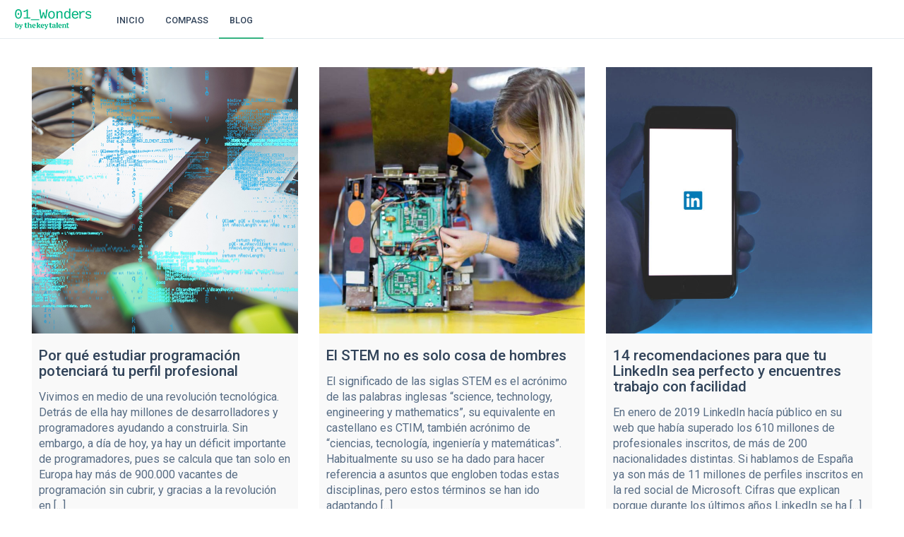

--- FILE ---
content_type: text/html; charset=UTF-8
request_url: https://01wonders.com/blog/
body_size: 9248
content:
<!DOCTYPE html>
<html lang="es-ES">
<head>
    <meta charset="UTF-8">
    <meta name="viewport" content="width=device-width, initial-scale=1.0">
    <meta http-equiv="X-UA-Compatible" content="ie=edge">
    <link href="https://fonts.googleapis.com/css?family=Roboto:300,400,500,700,900" rel="stylesheet">
    <!-- Global site tag (gtag.js) - Google Analytics -->
    <script async src="https://www.googletagmanager.com/gtag/js?id=UA-142065760-1"></script>
    <script>
        window.dataLayer = window.dataLayer || [];
        function gtag(){dataLayer.push(arguments);}
        gtag('js', new Date());
        
        gtag('config', 'UA-142065760-1');
    </script>

            <link rel="shortcut icon" href="https://01wonders.com/wp-content/themes/profesiones-2020-theme/images/favicon.png" />
    
    <title>Blog &#8211; 01_Wonders</title>
<meta name='robots' content='max-image-preview:large' />
<script type="text/javascript">
/* <![CDATA[ */
window._wpemojiSettings = {"baseUrl":"https:\/\/s.w.org\/images\/core\/emoji\/14.0.0\/72x72\/","ext":".png","svgUrl":"https:\/\/s.w.org\/images\/core\/emoji\/14.0.0\/svg\/","svgExt":".svg","source":{"concatemoji":"https:\/\/01wonders.com\/wp-includes\/js\/wp-emoji-release.min.js?ver=6.4.7"}};
/*! This file is auto-generated */
!function(i,n){var o,s,e;function c(e){try{var t={supportTests:e,timestamp:(new Date).valueOf()};sessionStorage.setItem(o,JSON.stringify(t))}catch(e){}}function p(e,t,n){e.clearRect(0,0,e.canvas.width,e.canvas.height),e.fillText(t,0,0);var t=new Uint32Array(e.getImageData(0,0,e.canvas.width,e.canvas.height).data),r=(e.clearRect(0,0,e.canvas.width,e.canvas.height),e.fillText(n,0,0),new Uint32Array(e.getImageData(0,0,e.canvas.width,e.canvas.height).data));return t.every(function(e,t){return e===r[t]})}function u(e,t,n){switch(t){case"flag":return n(e,"\ud83c\udff3\ufe0f\u200d\u26a7\ufe0f","\ud83c\udff3\ufe0f\u200b\u26a7\ufe0f")?!1:!n(e,"\ud83c\uddfa\ud83c\uddf3","\ud83c\uddfa\u200b\ud83c\uddf3")&&!n(e,"\ud83c\udff4\udb40\udc67\udb40\udc62\udb40\udc65\udb40\udc6e\udb40\udc67\udb40\udc7f","\ud83c\udff4\u200b\udb40\udc67\u200b\udb40\udc62\u200b\udb40\udc65\u200b\udb40\udc6e\u200b\udb40\udc67\u200b\udb40\udc7f");case"emoji":return!n(e,"\ud83e\udef1\ud83c\udffb\u200d\ud83e\udef2\ud83c\udfff","\ud83e\udef1\ud83c\udffb\u200b\ud83e\udef2\ud83c\udfff")}return!1}function f(e,t,n){var r="undefined"!=typeof WorkerGlobalScope&&self instanceof WorkerGlobalScope?new OffscreenCanvas(300,150):i.createElement("canvas"),a=r.getContext("2d",{willReadFrequently:!0}),o=(a.textBaseline="top",a.font="600 32px Arial",{});return e.forEach(function(e){o[e]=t(a,e,n)}),o}function t(e){var t=i.createElement("script");t.src=e,t.defer=!0,i.head.appendChild(t)}"undefined"!=typeof Promise&&(o="wpEmojiSettingsSupports",s=["flag","emoji"],n.supports={everything:!0,everythingExceptFlag:!0},e=new Promise(function(e){i.addEventListener("DOMContentLoaded",e,{once:!0})}),new Promise(function(t){var n=function(){try{var e=JSON.parse(sessionStorage.getItem(o));if("object"==typeof e&&"number"==typeof e.timestamp&&(new Date).valueOf()<e.timestamp+604800&&"object"==typeof e.supportTests)return e.supportTests}catch(e){}return null}();if(!n){if("undefined"!=typeof Worker&&"undefined"!=typeof OffscreenCanvas&&"undefined"!=typeof URL&&URL.createObjectURL&&"undefined"!=typeof Blob)try{var e="postMessage("+f.toString()+"("+[JSON.stringify(s),u.toString(),p.toString()].join(",")+"));",r=new Blob([e],{type:"text/javascript"}),a=new Worker(URL.createObjectURL(r),{name:"wpTestEmojiSupports"});return void(a.onmessage=function(e){c(n=e.data),a.terminate(),t(n)})}catch(e){}c(n=f(s,u,p))}t(n)}).then(function(e){for(var t in e)n.supports[t]=e[t],n.supports.everything=n.supports.everything&&n.supports[t],"flag"!==t&&(n.supports.everythingExceptFlag=n.supports.everythingExceptFlag&&n.supports[t]);n.supports.everythingExceptFlag=n.supports.everythingExceptFlag&&!n.supports.flag,n.DOMReady=!1,n.readyCallback=function(){n.DOMReady=!0}}).then(function(){return e}).then(function(){var e;n.supports.everything||(n.readyCallback(),(e=n.source||{}).concatemoji?t(e.concatemoji):e.wpemoji&&e.twemoji&&(t(e.twemoji),t(e.wpemoji)))}))}((window,document),window._wpemojiSettings);
/* ]]> */
</script>
<style id='wp-emoji-styles-inline-css' type='text/css'>

	img.wp-smiley, img.emoji {
		display: inline !important;
		border: none !important;
		box-shadow: none !important;
		height: 1em !important;
		width: 1em !important;
		margin: 0 0.07em !important;
		vertical-align: -0.1em !important;
		background: none !important;
		padding: 0 !important;
	}
</style>
<link rel='stylesheet' id='wp-block-library-css' href='https://01wonders.com/wp-includes/css/dist/block-library/style.min.css?ver=6.4.7' type='text/css' media='all' />
<style id='classic-theme-styles-inline-css' type='text/css'>
/*! This file is auto-generated */
.wp-block-button__link{color:#fff;background-color:#32373c;border-radius:9999px;box-shadow:none;text-decoration:none;padding:calc(.667em + 2px) calc(1.333em + 2px);font-size:1.125em}.wp-block-file__button{background:#32373c;color:#fff;text-decoration:none}
</style>
<style id='global-styles-inline-css' type='text/css'>
body{--wp--preset--color--black: #000000;--wp--preset--color--cyan-bluish-gray: #abb8c3;--wp--preset--color--white: #ffffff;--wp--preset--color--pale-pink: #f78da7;--wp--preset--color--vivid-red: #cf2e2e;--wp--preset--color--luminous-vivid-orange: #ff6900;--wp--preset--color--luminous-vivid-amber: #fcb900;--wp--preset--color--light-green-cyan: #7bdcb5;--wp--preset--color--vivid-green-cyan: #00d084;--wp--preset--color--pale-cyan-blue: #8ed1fc;--wp--preset--color--vivid-cyan-blue: #0693e3;--wp--preset--color--vivid-purple: #9b51e0;--wp--preset--gradient--vivid-cyan-blue-to-vivid-purple: linear-gradient(135deg,rgba(6,147,227,1) 0%,rgb(155,81,224) 100%);--wp--preset--gradient--light-green-cyan-to-vivid-green-cyan: linear-gradient(135deg,rgb(122,220,180) 0%,rgb(0,208,130) 100%);--wp--preset--gradient--luminous-vivid-amber-to-luminous-vivid-orange: linear-gradient(135deg,rgba(252,185,0,1) 0%,rgba(255,105,0,1) 100%);--wp--preset--gradient--luminous-vivid-orange-to-vivid-red: linear-gradient(135deg,rgba(255,105,0,1) 0%,rgb(207,46,46) 100%);--wp--preset--gradient--very-light-gray-to-cyan-bluish-gray: linear-gradient(135deg,rgb(238,238,238) 0%,rgb(169,184,195) 100%);--wp--preset--gradient--cool-to-warm-spectrum: linear-gradient(135deg,rgb(74,234,220) 0%,rgb(151,120,209) 20%,rgb(207,42,186) 40%,rgb(238,44,130) 60%,rgb(251,105,98) 80%,rgb(254,248,76) 100%);--wp--preset--gradient--blush-light-purple: linear-gradient(135deg,rgb(255,206,236) 0%,rgb(152,150,240) 100%);--wp--preset--gradient--blush-bordeaux: linear-gradient(135deg,rgb(254,205,165) 0%,rgb(254,45,45) 50%,rgb(107,0,62) 100%);--wp--preset--gradient--luminous-dusk: linear-gradient(135deg,rgb(255,203,112) 0%,rgb(199,81,192) 50%,rgb(65,88,208) 100%);--wp--preset--gradient--pale-ocean: linear-gradient(135deg,rgb(255,245,203) 0%,rgb(182,227,212) 50%,rgb(51,167,181) 100%);--wp--preset--gradient--electric-grass: linear-gradient(135deg,rgb(202,248,128) 0%,rgb(113,206,126) 100%);--wp--preset--gradient--midnight: linear-gradient(135deg,rgb(2,3,129) 0%,rgb(40,116,252) 100%);--wp--preset--font-size--small: 13px;--wp--preset--font-size--medium: 20px;--wp--preset--font-size--large: 36px;--wp--preset--font-size--x-large: 42px;--wp--preset--spacing--20: 0.44rem;--wp--preset--spacing--30: 0.67rem;--wp--preset--spacing--40: 1rem;--wp--preset--spacing--50: 1.5rem;--wp--preset--spacing--60: 2.25rem;--wp--preset--spacing--70: 3.38rem;--wp--preset--spacing--80: 5.06rem;--wp--preset--shadow--natural: 6px 6px 9px rgba(0, 0, 0, 0.2);--wp--preset--shadow--deep: 12px 12px 50px rgba(0, 0, 0, 0.4);--wp--preset--shadow--sharp: 6px 6px 0px rgba(0, 0, 0, 0.2);--wp--preset--shadow--outlined: 6px 6px 0px -3px rgba(255, 255, 255, 1), 6px 6px rgba(0, 0, 0, 1);--wp--preset--shadow--crisp: 6px 6px 0px rgba(0, 0, 0, 1);}:where(.is-layout-flex){gap: 0.5em;}:where(.is-layout-grid){gap: 0.5em;}body .is-layout-flow > .alignleft{float: left;margin-inline-start: 0;margin-inline-end: 2em;}body .is-layout-flow > .alignright{float: right;margin-inline-start: 2em;margin-inline-end: 0;}body .is-layout-flow > .aligncenter{margin-left: auto !important;margin-right: auto !important;}body .is-layout-constrained > .alignleft{float: left;margin-inline-start: 0;margin-inline-end: 2em;}body .is-layout-constrained > .alignright{float: right;margin-inline-start: 2em;margin-inline-end: 0;}body .is-layout-constrained > .aligncenter{margin-left: auto !important;margin-right: auto !important;}body .is-layout-constrained > :where(:not(.alignleft):not(.alignright):not(.alignfull)){max-width: var(--wp--style--global--content-size);margin-left: auto !important;margin-right: auto !important;}body .is-layout-constrained > .alignwide{max-width: var(--wp--style--global--wide-size);}body .is-layout-flex{display: flex;}body .is-layout-flex{flex-wrap: wrap;align-items: center;}body .is-layout-flex > *{margin: 0;}body .is-layout-grid{display: grid;}body .is-layout-grid > *{margin: 0;}:where(.wp-block-columns.is-layout-flex){gap: 2em;}:where(.wp-block-columns.is-layout-grid){gap: 2em;}:where(.wp-block-post-template.is-layout-flex){gap: 1.25em;}:where(.wp-block-post-template.is-layout-grid){gap: 1.25em;}.has-black-color{color: var(--wp--preset--color--black) !important;}.has-cyan-bluish-gray-color{color: var(--wp--preset--color--cyan-bluish-gray) !important;}.has-white-color{color: var(--wp--preset--color--white) !important;}.has-pale-pink-color{color: var(--wp--preset--color--pale-pink) !important;}.has-vivid-red-color{color: var(--wp--preset--color--vivid-red) !important;}.has-luminous-vivid-orange-color{color: var(--wp--preset--color--luminous-vivid-orange) !important;}.has-luminous-vivid-amber-color{color: var(--wp--preset--color--luminous-vivid-amber) !important;}.has-light-green-cyan-color{color: var(--wp--preset--color--light-green-cyan) !important;}.has-vivid-green-cyan-color{color: var(--wp--preset--color--vivid-green-cyan) !important;}.has-pale-cyan-blue-color{color: var(--wp--preset--color--pale-cyan-blue) !important;}.has-vivid-cyan-blue-color{color: var(--wp--preset--color--vivid-cyan-blue) !important;}.has-vivid-purple-color{color: var(--wp--preset--color--vivid-purple) !important;}.has-black-background-color{background-color: var(--wp--preset--color--black) !important;}.has-cyan-bluish-gray-background-color{background-color: var(--wp--preset--color--cyan-bluish-gray) !important;}.has-white-background-color{background-color: var(--wp--preset--color--white) !important;}.has-pale-pink-background-color{background-color: var(--wp--preset--color--pale-pink) !important;}.has-vivid-red-background-color{background-color: var(--wp--preset--color--vivid-red) !important;}.has-luminous-vivid-orange-background-color{background-color: var(--wp--preset--color--luminous-vivid-orange) !important;}.has-luminous-vivid-amber-background-color{background-color: var(--wp--preset--color--luminous-vivid-amber) !important;}.has-light-green-cyan-background-color{background-color: var(--wp--preset--color--light-green-cyan) !important;}.has-vivid-green-cyan-background-color{background-color: var(--wp--preset--color--vivid-green-cyan) !important;}.has-pale-cyan-blue-background-color{background-color: var(--wp--preset--color--pale-cyan-blue) !important;}.has-vivid-cyan-blue-background-color{background-color: var(--wp--preset--color--vivid-cyan-blue) !important;}.has-vivid-purple-background-color{background-color: var(--wp--preset--color--vivid-purple) !important;}.has-black-border-color{border-color: var(--wp--preset--color--black) !important;}.has-cyan-bluish-gray-border-color{border-color: var(--wp--preset--color--cyan-bluish-gray) !important;}.has-white-border-color{border-color: var(--wp--preset--color--white) !important;}.has-pale-pink-border-color{border-color: var(--wp--preset--color--pale-pink) !important;}.has-vivid-red-border-color{border-color: var(--wp--preset--color--vivid-red) !important;}.has-luminous-vivid-orange-border-color{border-color: var(--wp--preset--color--luminous-vivid-orange) !important;}.has-luminous-vivid-amber-border-color{border-color: var(--wp--preset--color--luminous-vivid-amber) !important;}.has-light-green-cyan-border-color{border-color: var(--wp--preset--color--light-green-cyan) !important;}.has-vivid-green-cyan-border-color{border-color: var(--wp--preset--color--vivid-green-cyan) !important;}.has-pale-cyan-blue-border-color{border-color: var(--wp--preset--color--pale-cyan-blue) !important;}.has-vivid-cyan-blue-border-color{border-color: var(--wp--preset--color--vivid-cyan-blue) !important;}.has-vivid-purple-border-color{border-color: var(--wp--preset--color--vivid-purple) !important;}.has-vivid-cyan-blue-to-vivid-purple-gradient-background{background: var(--wp--preset--gradient--vivid-cyan-blue-to-vivid-purple) !important;}.has-light-green-cyan-to-vivid-green-cyan-gradient-background{background: var(--wp--preset--gradient--light-green-cyan-to-vivid-green-cyan) !important;}.has-luminous-vivid-amber-to-luminous-vivid-orange-gradient-background{background: var(--wp--preset--gradient--luminous-vivid-amber-to-luminous-vivid-orange) !important;}.has-luminous-vivid-orange-to-vivid-red-gradient-background{background: var(--wp--preset--gradient--luminous-vivid-orange-to-vivid-red) !important;}.has-very-light-gray-to-cyan-bluish-gray-gradient-background{background: var(--wp--preset--gradient--very-light-gray-to-cyan-bluish-gray) !important;}.has-cool-to-warm-spectrum-gradient-background{background: var(--wp--preset--gradient--cool-to-warm-spectrum) !important;}.has-blush-light-purple-gradient-background{background: var(--wp--preset--gradient--blush-light-purple) !important;}.has-blush-bordeaux-gradient-background{background: var(--wp--preset--gradient--blush-bordeaux) !important;}.has-luminous-dusk-gradient-background{background: var(--wp--preset--gradient--luminous-dusk) !important;}.has-pale-ocean-gradient-background{background: var(--wp--preset--gradient--pale-ocean) !important;}.has-electric-grass-gradient-background{background: var(--wp--preset--gradient--electric-grass) !important;}.has-midnight-gradient-background{background: var(--wp--preset--gradient--midnight) !important;}.has-small-font-size{font-size: var(--wp--preset--font-size--small) !important;}.has-medium-font-size{font-size: var(--wp--preset--font-size--medium) !important;}.has-large-font-size{font-size: var(--wp--preset--font-size--large) !important;}.has-x-large-font-size{font-size: var(--wp--preset--font-size--x-large) !important;}
.wp-block-navigation a:where(:not(.wp-element-button)){color: inherit;}
:where(.wp-block-post-template.is-layout-flex){gap: 1.25em;}:where(.wp-block-post-template.is-layout-grid){gap: 1.25em;}
:where(.wp-block-columns.is-layout-flex){gap: 2em;}:where(.wp-block-columns.is-layout-grid){gap: 2em;}
.wp-block-pullquote{font-size: 1.5em;line-height: 1.6;}
</style>
<link rel='stylesheet' id='pdfp-public-css' href='https://01wonders.com/wp-content/plugins/pdf-poster/dist/public.css?ver=2.1.21' type='text/css' media='all' />
<link rel='stylesheet' id='theme_style-css' href='https://01wonders.com/wp-content/themes/profesiones-2020-theme/style.css?ver=1' type='text/css' media='all' />
<style id='theme_style-inline-css' type='text/css'>

			#menu-menu-principal li.active::after {
				background-color: #35b281 ;
			}

			.tag-cloud-link.active {
				background-color: #35b281;
			}

			.filter-list li.active .filter-item {
				color: #35b281;
			}

			#index-anchor-list .profession-index-element:hover {
				color: #35b281;
			}

			.title a:hover {
				color: #35b281;
			}
			.main-button {
				background-color: #35b281;
			}
			#main-menu .menu li.active::after, .page .row-title::after {
				background-color: #35b281;
			}
			.vc_general.vc_btn3 {
				color: #35b281 !important;
				border: 1px solid #35b281 !important;
			}
		
			.resource {
				border-left: 4px solid #4a8ac9;
			}

		
</style>
<link rel='stylesheet' id='js_composer_front-css' href='https://01wonders.com/wp-content/plugins/js_composer/assets/css/js_composer.min.css?ver=5.5.5' type='text/css' media='all' />
<script type="text/javascript" src="https://01wonders.com/wp-includes/js/jquery/jquery.min.js?ver=3.7.1" id="jquery-core-js"></script>
<script type="text/javascript" src="https://01wonders.com/wp-includes/js/jquery/jquery-migrate.min.js?ver=3.4.1" id="jquery-migrate-js"></script>
<link rel="https://api.w.org/" href="https://01wonders.com/wp-json/" /><link rel="alternate" type="application/json" href="https://01wonders.com/wp-json/wp/v2/pages/630" /><link rel="EditURI" type="application/rsd+xml" title="RSD" href="https://01wonders.com/xmlrpc.php?rsd" />
<meta name="generator" content="WordPress 6.4.7" />
<link rel="canonical" href="https://01wonders.com/blog/" />
<link rel='shortlink' href='https://01wonders.com/?p=630' />
<link rel="alternate" type="application/json+oembed" href="https://01wonders.com/wp-json/oembed/1.0/embed?url=https%3A%2F%2F01wonders.com%2Fblog%2F" />
<link rel="alternate" type="text/xml+oembed" href="https://01wonders.com/wp-json/oembed/1.0/embed?url=https%3A%2F%2F01wonders.com%2Fblog%2F&#038;format=xml" />
        <style>
                    </style>
        <meta name="generator" content="Powered by WPBakery Page Builder - drag and drop page builder for WordPress."/>
<!--[if lte IE 9]><link rel="stylesheet" type="text/css" href="https://01wonders.com/wp-content/plugins/js_composer/assets/css/vc_lte_ie9.min.css" media="screen"><![endif]--><link rel="icon" href="https://01wonders.com/wp-content/uploads/2019/03/cropped-Logo_Final-14-32x32.png" sizes="32x32" />
<link rel="icon" href="https://01wonders.com/wp-content/uploads/2019/03/cropped-Logo_Final-14-192x192.png" sizes="192x192" />
<link rel="apple-touch-icon" href="https://01wonders.com/wp-content/uploads/2019/03/cropped-Logo_Final-14-180x180.png" />
<meta name="msapplication-TileImage" content="https://01wonders.com/wp-content/uploads/2019/03/cropped-Logo_Final-14-270x270.png" />
<noscript><style type="text/css"> .wpb_animate_when_almost_visible { opacity: 1; }</style></noscript></head>
<body class="page-template-default page page-id-630 wpb-js-composer js-comp-ver-5.5.5 vc_responsive">
        <header>  
            <nav id="main-nav">
                <a id="header-logo" href="https://01wonders.com" class="no-tap-fx"><img id="logo-positive" src="https://01wonders.com/wp-content/themes/profesiones-2020-theme/images/wonders-logo.png" srcset="https://01wonders.com/wp-content/themes/profesiones-2020-theme/images/wonders-logo.png 1x, https://01wonders.com/wp-content/themes/profesiones-2020-theme/images/wonders-logo@2x.png 2x" alt="Logo">
                </a>
                <div id="main-menu">
                    <img id="toggle-menu-mobile" src="https://01wonders.com/wp-content/themes/profesiones-2020-theme/images/icon-burger.png" srcset="https://01wonders.com/wp-content/themes/profesiones-2020-theme/images/icon-burger.png 1x, https://01wonders.com/wp-content/themes/profesiones-2020-theme/images/icon-burger@2x.png 2x" alt="icono menu">
                    <ul id="menu-menu-1" class="menu"><li id="menu-item-357" class="menu-item menu-item-type-post_type menu-item-object-page menu-item-home menu-item-357"><a href="https://01wonders.com/">Inicio</a></li>
<li id="menu-item-440" class="menu-item menu-item-type-post_type menu-item-object-page menu-item-440"><a href="https://01wonders.com/compass/">Compass</a></li>
<li id="menu-item-744" class="menu-item menu-item-type-post_type menu-item-object-page current-menu-item page_item page-item-630 current_page_item menu-item-744 active "><a href="https://01wonders.com/blog/" aria-current="page">Blog</a></li>
</ul>                </div>
            </nav>
            
    </header>

  

        
    
    <section id="main-content" class="page-content">
        <div class="page-content-wrapper">
			<div class="vc_row wpb_row vc_row-fluid"><div class="wpb_column vc_column_container vc_col-sm-12"><div class="vc_column-inner"><div class="wpb_wrapper"><!-- vc_grid start -->
<div class="vc_grid-container-wrapper vc_clearfix" >
	<div class="vc_grid-container vc_clearfix wpb_content_element vc_basic_grid" data-initial-loading-animation="fadeIn" data-vc-grid-settings="{&quot;page_id&quot;:630,&quot;style&quot;:&quot;all&quot;,&quot;action&quot;:&quot;vc_get_vc_grid_data&quot;,&quot;shortcode_id&quot;:&quot;{\&quot;failed_to_get_id\&quot;:\&quot;vc_gid:1555065209609-3d69a252-d31c-10\&quot;}&quot;,&quot;tag&quot;:&quot;vc_basic_grid&quot;}" data-vc-request="https://01wonders.com/wp-admin/admin-ajax.php" data-vc-post-id="630" data-vc-public-nonce="81467e0409">
		<style type="text/css" data-type="vc_shortcodes-custom-css">.vc_custom_1419240595465{background-color: #f9f9f9 !important;}.vc_custom_1419240793832{background-color: rgba(0,0,0,0.3) !important;*background-color: rgb(0,0,0) !important;}</style><div class="vc_grid vc_row vc_grid-gutter-30px vc_pageable-wrapper vc_hook_hover" data-vc-pageable-content="true"><div class="vc_pageable-slide-wrapper vc_clearfix" data-vc-grid-content="true"><div class="vc_grid-item vc_clearfix vc_col-sm-4 vc_grid-item-zone-c-bottom"><div class="vc_grid-item-mini vc_clearfix "><div class="vc_gitem-animated-block  vc_gitem-animate vc_gitem-animate-scaleRotateIn" data-vc-animation="scaleRotateIn"><div class="vc_gitem-zone vc_gitem-zone-a vc-gitem-zone-height-mode-auto vc-gitem-zone-height-mode-auto-1-1 vc_gitem-is-link" style="background-image: url('https://01wonders.com/wp-content/uploads/2019/07/Post_25Julio.png') !important;">
	<a href="https://01wonders.com/nethunting/por-que-estudiar-programacion-potenciara-tu-perfil-profesional/" title="Por qué estudiar programación potenciará tu perfil profesional" class="vc_gitem-link vc-zone-link"></a>	<img decoding="async" src="https://01wonders.com/wp-content/uploads/2019/07/Post_25Julio.png" class="vc_gitem-zone-img" alt="Programacion estudios">	<div class="vc_gitem-zone-mini">
			</div>
</div>
<div class="vc_gitem-zone vc_gitem-zone-b vc_custom_1419240793832 vc-gitem-zone-height-mode-auto vc_gitem-is-link">
	<a href="https://01wonders.com/nethunting/por-que-estudiar-programacion-potenciara-tu-perfil-profesional/" title="Por qué estudiar programación potenciará tu perfil profesional" class="vc_gitem-link vc-zone-link"></a>		<div class="vc_gitem-zone-mini">
			</div>
</div>
</div>
<div class="vc_gitem-zone vc_gitem-zone-c vc_custom_1419240595465">
	<div class="vc_gitem-zone-mini">
		<div class="vc_gitem_row vc_row vc_gitem-row-position-top"><div class="vc_col-sm-12 vc_gitem-col vc_gitem-col-align-"><div class="vc_custom_heading vc_gitem-post-data vc_gitem-post-data-source-post_title" ><h4 style="text-align: left" >Por qué estudiar programación potenciará tu perfil profesional</h4></div><div class="vc_custom_heading vc_gitem-post-data vc_gitem-post-data-source-post_excerpt" ><p style="text-align: left" >Vivimos en medio de una revolución tecnológica. Detrás de ella hay millones de desarrolladores y programadores ayudando a construirla. Sin embargo, a día de hoy, ya hay un déficit importante de programadores, pues se calcula que tan solo en Europa hay más de 900.000 vacantes de programación sin cubrir, y gracias a la revolución en [...]</p></div>	<div class="vc_btn3-container vc_btn3-left" >
		<a class="vc_general vc_btn3 vc_btn3-size-md vc_btn3-shape-rounded vc_btn3-style-flat vc_btn3-color-juicy-pink" a href="https://01wonders.com/nethunting/por-que-estudiar-programacion-potenciara-tu-perfil-profesional/" class="vc_gitem-link vc_general vc_btn3 vc_general vc_btn3 vc_btn3-size-md vc_btn3-shape-rounded vc_btn3-style-flat vc_btn3-color-juicy-pink" title="Leer más">Leer más</a></div>



</div></div>	</div>
</div>
</div><div class="vc_clearfix"></div></div><div class="vc_grid-item vc_clearfix vc_col-sm-4 vc_grid-item-zone-c-bottom"><div class="vc_grid-item-mini vc_clearfix "><div class="vc_gitem-animated-block  vc_gitem-animate vc_gitem-animate-scaleRotateIn" data-vc-animation="scaleRotateIn"><div class="vc_gitem-zone vc_gitem-zone-a vc-gitem-zone-height-mode-auto vc-gitem-zone-height-mode-auto-1-1 vc_gitem-is-link" style="background-image: url('https://01wonders.com/wp-content/uploads/2019/06/stem-1024x683.jpg') !important;">
	<a href="https://01wonders.com/transformacion/el-stem-no-es-solo-cosa-de-hombres/" title="El STEM no es solo cosa de hombres" class="vc_gitem-link vc-zone-link"></a>	<img decoding="async" src="https://01wonders.com/wp-content/uploads/2019/06/stem-1024x683.jpg" class="vc_gitem-zone-img" alt="Puestos y transformacion stem">	<div class="vc_gitem-zone-mini">
			</div>
</div>
<div class="vc_gitem-zone vc_gitem-zone-b vc_custom_1419240793832 vc-gitem-zone-height-mode-auto vc_gitem-is-link">
	<a href="https://01wonders.com/transformacion/el-stem-no-es-solo-cosa-de-hombres/" title="El STEM no es solo cosa de hombres" class="vc_gitem-link vc-zone-link"></a>		<div class="vc_gitem-zone-mini">
			</div>
</div>
</div>
<div class="vc_gitem-zone vc_gitem-zone-c vc_custom_1419240595465">
	<div class="vc_gitem-zone-mini">
		<div class="vc_gitem_row vc_row vc_gitem-row-position-top"><div class="vc_col-sm-12 vc_gitem-col vc_gitem-col-align-"><div class="vc_custom_heading vc_gitem-post-data vc_gitem-post-data-source-post_title" ><h4 style="text-align: left" >El STEM no es solo cosa de hombres</h4></div><div class="vc_custom_heading vc_gitem-post-data vc_gitem-post-data-source-post_excerpt" ><p style="text-align: left" >El significado de las siglas STEM es el acrónimo de las palabras inglesas “science, technology, engineering y mathematics”, su equivalente en castellano es CTIM, también acrónimo de “ciencias, tecnología, ingeniería y matemáticas”. Habitualmente su uso se ha dado para hacer referencia a asuntos que engloben todas estas disciplinas, pero estos términos se han ido adaptando [...]</p></div>	<div class="vc_btn3-container vc_btn3-left" >
		<a class="vc_general vc_btn3 vc_btn3-size-md vc_btn3-shape-rounded vc_btn3-style-flat vc_btn3-color-juicy-pink" a href="https://01wonders.com/transformacion/el-stem-no-es-solo-cosa-de-hombres/" class="vc_gitem-link vc_general vc_btn3 vc_general vc_btn3 vc_btn3-size-md vc_btn3-shape-rounded vc_btn3-style-flat vc_btn3-color-juicy-pink" title="Leer más">Leer más</a></div>



</div></div>	</div>
</div>
</div><div class="vc_clearfix"></div></div><div class="vc_grid-item vc_clearfix vc_col-sm-4 vc_grid-item-zone-c-bottom"><div class="vc_grid-item-mini vc_clearfix "><div class="vc_gitem-animated-block  vc_gitem-animate vc_gitem-animate-scaleRotateIn" data-vc-animation="scaleRotateIn"><div class="vc_gitem-zone vc_gitem-zone-a vc-gitem-zone-height-mode-auto vc-gitem-zone-height-mode-auto-1-1 vc_gitem-is-link" style="background-image: url('https://01wonders.com/wp-content/uploads/2019/05/Linkedin-mejoras-1024x683.jpg') !important;">
	<a href="https://01wonders.com/cambio-futuro/14-recomendaciones-para-que-tu-linkedin-sea-perfecto-y-encuentres-trabajo-con-facilidad/" title="14 recomendaciones para que tu LinkedIn sea perfecto y encuentres trabajo con facilidad" class="vc_gitem-link vc-zone-link"></a>	<img decoding="async" src="https://01wonders.com/wp-content/uploads/2019/05/Linkedin-mejoras-1024x683.jpg" class="vc_gitem-zone-img" alt="Linkedin mejoras para tu perfil">	<div class="vc_gitem-zone-mini">
			</div>
</div>
<div class="vc_gitem-zone vc_gitem-zone-b vc_custom_1419240793832 vc-gitem-zone-height-mode-auto vc_gitem-is-link">
	<a href="https://01wonders.com/cambio-futuro/14-recomendaciones-para-que-tu-linkedin-sea-perfecto-y-encuentres-trabajo-con-facilidad/" title="14 recomendaciones para que tu LinkedIn sea perfecto y encuentres trabajo con facilidad" class="vc_gitem-link vc-zone-link"></a>		<div class="vc_gitem-zone-mini">
			</div>
</div>
</div>
<div class="vc_gitem-zone vc_gitem-zone-c vc_custom_1419240595465">
	<div class="vc_gitem-zone-mini">
		<div class="vc_gitem_row vc_row vc_gitem-row-position-top"><div class="vc_col-sm-12 vc_gitem-col vc_gitem-col-align-"><div class="vc_custom_heading vc_gitem-post-data vc_gitem-post-data-source-post_title" ><h4 style="text-align: left" >14 recomendaciones para que tu LinkedIn sea perfecto y encuentres trabajo con facilidad</h4></div><div class="vc_custom_heading vc_gitem-post-data vc_gitem-post-data-source-post_excerpt" ><p style="text-align: left" >En enero de 2019 LinkedIn hacía público en su web que había superado los 610 millones de profesionales inscritos, de más de 200 nacionalidades distintas. Si hablamos de España ya son más de 11 millones de perfiles inscritos en la red social de Microsoft. Cifras que explican porque durante los últimos años LinkedIn se ha [...]</p></div>	<div class="vc_btn3-container vc_btn3-left" >
		<a class="vc_general vc_btn3 vc_btn3-size-md vc_btn3-shape-rounded vc_btn3-style-flat vc_btn3-color-juicy-pink" a href="https://01wonders.com/cambio-futuro/14-recomendaciones-para-que-tu-linkedin-sea-perfecto-y-encuentres-trabajo-con-facilidad/" class="vc_gitem-link vc_general vc_btn3 vc_general vc_btn3 vc_btn3-size-md vc_btn3-shape-rounded vc_btn3-style-flat vc_btn3-color-juicy-pink" title="Leer más">Leer más</a></div>



</div></div>	</div>
</div>
</div><div class="vc_clearfix"></div></div><div class="vc_grid-item vc_clearfix vc_col-sm-4 vc_grid-item-zone-c-bottom"><div class="vc_grid-item-mini vc_clearfix "><div class="vc_gitem-animated-block  vc_gitem-animate vc_gitem-animate-scaleRotateIn" data-vc-animation="scaleRotateIn"><div class="vc_gitem-zone vc_gitem-zone-a vc-gitem-zone-height-mode-auto vc-gitem-zone-height-mode-auto-1-1 vc_gitem-is-link" style="background-image: url('https://01wonders.com/wp-content/uploads/2019/04/Cyber-1024x684.jpg') !important;">
	<a href="https://01wonders.com/transformacion/digitalizacion-recursos-humanos/" title="¿Por qué es fundamental la digitalización en recursos humanos?" class="vc_gitem-link vc-zone-link"></a>	<img decoding="async" src="https://01wonders.com/wp-content/uploads/2019/04/Cyber-1024x684.jpg" class="vc_gitem-zone-img" alt="Digitalización en recursos humanos">	<div class="vc_gitem-zone-mini">
			</div>
</div>
<div class="vc_gitem-zone vc_gitem-zone-b vc_custom_1419240793832 vc-gitem-zone-height-mode-auto vc_gitem-is-link">
	<a href="https://01wonders.com/transformacion/digitalizacion-recursos-humanos/" title="¿Por qué es fundamental la digitalización en recursos humanos?" class="vc_gitem-link vc-zone-link"></a>		<div class="vc_gitem-zone-mini">
			</div>
</div>
</div>
<div class="vc_gitem-zone vc_gitem-zone-c vc_custom_1419240595465">
	<div class="vc_gitem-zone-mini">
		<div class="vc_gitem_row vc_row vc_gitem-row-position-top"><div class="vc_col-sm-12 vc_gitem-col vc_gitem-col-align-"><div class="vc_custom_heading vc_gitem-post-data vc_gitem-post-data-source-post_title" ><h4 style="text-align: left" >¿Por qué es fundamental la digitalización en recursos humanos?</h4></div><div class="vc_custom_heading vc_gitem-post-data vc_gitem-post-data-source-post_excerpt" ><p style="text-align: left" >En el momento actual en que nos encontramos, la mayoría de empresas de índole nacional e internacional están incorporando proyectos de transformación digital en todas sus áreas y procesos. Desde RR.HH es más que necesario que se conozca bien qué es la transformación digital y qué implica en las organizaciones. Es imposible ayudar a una [...]</p></div>	<div class="vc_btn3-container vc_btn3-left" >
		<a class="vc_general vc_btn3 vc_btn3-size-md vc_btn3-shape-rounded vc_btn3-style-flat vc_btn3-color-juicy-pink" a href="https://01wonders.com/transformacion/digitalizacion-recursos-humanos/" class="vc_gitem-link vc_general vc_btn3 vc_general vc_btn3 vc_btn3-size-md vc_btn3-shape-rounded vc_btn3-style-flat vc_btn3-color-juicy-pink" title="Leer más">Leer más</a></div>



</div></div>	</div>
</div>
</div><div class="vc_clearfix"></div></div><div class="vc_grid-item vc_clearfix vc_col-sm-4 vc_grid-item-zone-c-bottom"><div class="vc_grid-item-mini vc_clearfix "><div class="vc_gitem-animated-block  vc_gitem-animate vc_gitem-animate-scaleRotateIn" data-vc-animation="scaleRotateIn"><div class="vc_gitem-zone vc_gitem-zone-a vc-gitem-zone-height-mode-auto vc-gitem-zone-height-mode-auto-1-1 vc_gitem-is-link" style="background-image: url('https://01wonders.com/wp-content/uploads/2019/04/artificial-intelligence-automation-bookcase-1329068-1024x1000.jpg') !important;">
	<a href="https://01wonders.com/recursos-humanos/los-perfiles-digitales-mas-demandados-por-las-empresas-en-el-primer-trimestre-de-2019/" title="Los perfiles digitales más demandados por las empresas en el primer trimestre de 2019" class="vc_gitem-link vc-zone-link"></a>	<img decoding="async" src="https://01wonders.com/wp-content/uploads/2019/04/artificial-intelligence-automation-bookcase-1329068-1024x1000.jpg" class="vc_gitem-zone-img" alt="">	<div class="vc_gitem-zone-mini">
			</div>
</div>
<div class="vc_gitem-zone vc_gitem-zone-b vc_custom_1419240793832 vc-gitem-zone-height-mode-auto vc_gitem-is-link">
	<a href="https://01wonders.com/recursos-humanos/los-perfiles-digitales-mas-demandados-por-las-empresas-en-el-primer-trimestre-de-2019/" title="Los perfiles digitales más demandados por las empresas en el primer trimestre de 2019" class="vc_gitem-link vc-zone-link"></a>		<div class="vc_gitem-zone-mini">
			</div>
</div>
</div>
<div class="vc_gitem-zone vc_gitem-zone-c vc_custom_1419240595465">
	<div class="vc_gitem-zone-mini">
		<div class="vc_gitem_row vc_row vc_gitem-row-position-top"><div class="vc_col-sm-12 vc_gitem-col vc_gitem-col-align-"><div class="vc_custom_heading vc_gitem-post-data vc_gitem-post-data-source-post_title" ><h4 style="text-align: left" >Los perfiles digitales más demandados por las empresas en el primer trimestre de 2019</h4></div><div class="vc_custom_heading vc_gitem-post-data vc_gitem-post-data-source-post_excerpt" ><p style="text-align: left" ><p>Los tiempos cambian. Lo que hace años valía ahora no. Renovarse o morir, dice el dicho.  Las nuevas tecnologías y, sobre todo, las nuevas necesidades y oportunidades laborales, han dado paso a nuevas posiciones digitales dentro de las empresas. </p>
</p></div>	<div class="vc_btn3-container vc_btn3-left" >
		<a class="vc_general vc_btn3 vc_btn3-size-md vc_btn3-shape-rounded vc_btn3-style-flat vc_btn3-color-juicy-pink" a href="https://01wonders.com/recursos-humanos/los-perfiles-digitales-mas-demandados-por-las-empresas-en-el-primer-trimestre-de-2019/" class="vc_gitem-link vc_general vc_btn3 vc_general vc_btn3 vc_btn3-size-md vc_btn3-shape-rounded vc_btn3-style-flat vc_btn3-color-juicy-pink" title="Leer más">Leer más</a></div>



</div></div>	</div>
</div>
</div><div class="vc_clearfix"></div></div><div class="vc_grid-item vc_clearfix vc_col-sm-4 vc_grid-item-zone-c-bottom"><div class="vc_grid-item-mini vc_clearfix "><div class="vc_gitem-animated-block  vc_gitem-animate vc_gitem-animate-scaleRotateIn" data-vc-animation="scaleRotateIn"><div class="vc_gitem-zone vc_gitem-zone-a vc-gitem-zone-height-mode-auto vc-gitem-zone-height-mode-auto-1-1 vc_gitem-is-link" style="background-image: url('https://01wonders.com/wp-content/uploads/2019/03/De-head-a-net-1024x768.jpg') !important;">
	<a href="https://01wonders.com/inteligencia-artificial/de-headhunting-a-nethunting/" title="De Headhunting a Nethunting" class="vc_gitem-link vc-zone-link"></a>	<img decoding="async" src="https://01wonders.com/wp-content/uploads/2019/03/De-head-a-net-1024x768.jpg" class="vc_gitem-zone-img" alt="">	<div class="vc_gitem-zone-mini">
			</div>
</div>
<div class="vc_gitem-zone vc_gitem-zone-b vc_custom_1419240793832 vc-gitem-zone-height-mode-auto vc_gitem-is-link">
	<a href="https://01wonders.com/inteligencia-artificial/de-headhunting-a-nethunting/" title="De Headhunting a Nethunting" class="vc_gitem-link vc-zone-link"></a>		<div class="vc_gitem-zone-mini">
			</div>
</div>
</div>
<div class="vc_gitem-zone vc_gitem-zone-c vc_custom_1419240595465">
	<div class="vc_gitem-zone-mini">
		<div class="vc_gitem_row vc_row vc_gitem-row-position-top"><div class="vc_col-sm-12 vc_gitem-col vc_gitem-col-align-"><div class="vc_custom_heading vc_gitem-post-data vc_gitem-post-data-source-post_title" ><h4 style="text-align: left" >De Headhunting a Nethunting</h4></div><div class="vc_custom_heading vc_gitem-post-data vc_gitem-post-data-source-post_excerpt" ><p style="text-align: left" >No es una novedad decir que las innovaciones tecnológicas y la aparición de las redes sociales han revolucionado el ámbito del hunting en recursos humanos. Y con este planteamiento uan pregunta que siempre se plantea: ¿qué valor aporta un Headhunter (y sólo un Headhunter) en la captación de los escasos perfiles digitales? Lo primero es olvidarse [...]</p></div>	<div class="vc_btn3-container vc_btn3-left" >
		<a class="vc_general vc_btn3 vc_btn3-size-md vc_btn3-shape-rounded vc_btn3-style-flat vc_btn3-color-juicy-pink" a href="https://01wonders.com/inteligencia-artificial/de-headhunting-a-nethunting/" class="vc_gitem-link vc_general vc_btn3 vc_general vc_btn3 vc_btn3-size-md vc_btn3-shape-rounded vc_btn3-style-flat vc_btn3-color-juicy-pink" title="Leer más">Leer más</a></div>



</div></div>	</div>
</div>
</div><div class="vc_clearfix"></div></div><div class="vc_grid-item vc_clearfix vc_col-sm-4 vc_grid-item-zone-c-bottom"><div class="vc_grid-item-mini vc_clearfix "><div class="vc_gitem-animated-block  vc_gitem-animate vc_gitem-animate-scaleRotateIn" data-vc-animation="scaleRotateIn"><div class="vc_gitem-zone vc_gitem-zone-a vc-gitem-zone-height-mode-auto vc-gitem-zone-height-mode-auto-1-1 vc_gitem-is-link" style="background-image: url('https://01wonders.com/wp-content/uploads/2019/03/you-x-ventures-1447895-unsplash-1024x683.jpg') !important;">
	<a href="https://01wonders.com/trabajos-mas-demandados/perfiles-digitales/" title="Los perfiles digitales más demandados por las empresas en 2019" class="vc_gitem-link vc-zone-link"></a>	<img decoding="async" src="https://01wonders.com/wp-content/uploads/2019/03/you-x-ventures-1447895-unsplash-1024x683.jpg" class="vc_gitem-zone-img" alt="">	<div class="vc_gitem-zone-mini">
			</div>
</div>
<div class="vc_gitem-zone vc_gitem-zone-b vc_custom_1419240793832 vc-gitem-zone-height-mode-auto vc_gitem-is-link">
	<a href="https://01wonders.com/trabajos-mas-demandados/perfiles-digitales/" title="Los perfiles digitales más demandados por las empresas en 2019" class="vc_gitem-link vc-zone-link"></a>		<div class="vc_gitem-zone-mini">
			</div>
</div>
</div>
<div class="vc_gitem-zone vc_gitem-zone-c vc_custom_1419240595465">
	<div class="vc_gitem-zone-mini">
		<div class="vc_gitem_row vc_row vc_gitem-row-position-top"><div class="vc_col-sm-12 vc_gitem-col vc_gitem-col-align-"><div class="vc_custom_heading vc_gitem-post-data vc_gitem-post-data-source-post_title" ><h4 style="text-align: left" >Los perfiles digitales más demandados por las empresas en 2019</h4></div><div class="vc_custom_heading vc_gitem-post-data vc_gitem-post-data-source-post_excerpt" ><p style="text-align: left" >Los tiempos cambian. Lo que hace años valía ahora no. Renovarse o morir, dice el dicho.  Las nuevas tecnologías y, sobre todo, las nuevas necesidades y oportunidades laborales, han dado paso a nuevas posiciones digitales dentro de las empresas. Una demanda, cada día más en alza, que si sabes aprovechar puede garantizarte el éxito en tu carrera profesional. [...]</p></div>	<div class="vc_btn3-container vc_btn3-left" >
		<a class="vc_general vc_btn3 vc_btn3-size-md vc_btn3-shape-rounded vc_btn3-style-flat vc_btn3-color-juicy-pink" a href="https://01wonders.com/trabajos-mas-demandados/perfiles-digitales/" class="vc_gitem-link vc_general vc_btn3 vc_general vc_btn3 vc_btn3-size-md vc_btn3-shape-rounded vc_btn3-style-flat vc_btn3-color-juicy-pink" title="Leer más">Leer más</a></div>



</div></div>	</div>
</div>
</div><div class="vc_clearfix"></div></div><div class="vc_grid-item vc_clearfix vc_col-sm-4 vc_grid-item-zone-c-bottom"><div class="vc_grid-item-mini vc_clearfix "><div class="vc_gitem-animated-block  vc_gitem-animate vc_gitem-animate-scaleRotateIn" data-vc-animation="scaleRotateIn"><div class="vc_gitem-zone vc_gitem-zone-a vc-gitem-zone-height-mode-auto vc-gitem-zone-height-mode-auto-1-1 vc_gitem-is-link" style="background-image: url('https://01wonders.com/wp-content/uploads/2019/03/photo-_0002_Capa-4.jpg') !important;">
	<a href="https://01wonders.com/engagement-es/la-irrupcion-de-los-e-sports-en-el-entorno-profesional/" title="La irrupción de los e-sports en el entorno profesional" class="vc_gitem-link vc-zone-link"></a>	<img decoding="async" src="https://01wonders.com/wp-content/uploads/2019/03/photo-_0002_Capa-4.jpg" class="vc_gitem-zone-img" alt="">	<div class="vc_gitem-zone-mini">
			</div>
</div>
<div class="vc_gitem-zone vc_gitem-zone-b vc_custom_1419240793832 vc-gitem-zone-height-mode-auto vc_gitem-is-link">
	<a href="https://01wonders.com/engagement-es/la-irrupcion-de-los-e-sports-en-el-entorno-profesional/" title="La irrupción de los e-sports en el entorno profesional" class="vc_gitem-link vc-zone-link"></a>		<div class="vc_gitem-zone-mini">
			</div>
</div>
</div>
<div class="vc_gitem-zone vc_gitem-zone-c vc_custom_1419240595465">
	<div class="vc_gitem-zone-mini">
		<div class="vc_gitem_row vc_row vc_gitem-row-position-top"><div class="vc_col-sm-12 vc_gitem-col vc_gitem-col-align-"><div class="vc_custom_heading vc_gitem-post-data vc_gitem-post-data-source-post_title" ><h4 style="text-align: left" >La irrupción de los e-sports en el entorno profesional</h4></div><div class="vc_custom_heading vc_gitem-post-data vc_gitem-post-data-source-post_excerpt" ><p style="text-align: left" >Si eres lo suficientemente mayor como para haber terminado tus estudios y llevar trabajando entre cinco y quince años, probablemente el mundo de los e-sports es algo con lo que no estás demasiado familiarizado. En su máxima expresión, hablamos de una industria de crecimiento explosivo que se compone de jugadores profesionales de videojuegos, que compiten en ligas o [...]</p></div>	<div class="vc_btn3-container vc_btn3-left" >
		<a class="vc_general vc_btn3 vc_btn3-size-md vc_btn3-shape-rounded vc_btn3-style-flat vc_btn3-color-juicy-pink" a href="https://01wonders.com/engagement-es/la-irrupcion-de-los-e-sports-en-el-entorno-profesional/" class="vc_gitem-link vc_general vc_btn3 vc_general vc_btn3 vc_btn3-size-md vc_btn3-shape-rounded vc_btn3-style-flat vc_btn3-color-juicy-pink" title="Leer más">Leer más</a></div>



</div></div>	</div>
</div>
</div><div class="vc_clearfix"></div></div><div class="vc_grid-item vc_clearfix vc_col-sm-4 vc_grid-item-zone-c-bottom"><div class="vc_grid-item-mini vc_clearfix "><div class="vc_gitem-animated-block  vc_gitem-animate vc_gitem-animate-scaleRotateIn" data-vc-animation="scaleRotateIn"><div class="vc_gitem-zone vc_gitem-zone-a vc-gitem-zone-height-mode-auto vc-gitem-zone-height-mode-auto-1-1 vc_gitem-is-link" style="background-image: url('https://01wonders.com/wp-content/uploads/2019/04/Post4_1-1024x576.jpg') !important;">
	<a href="https://01wonders.com/cambio-futuro/futurepeeks-en-un-minuto/" title="FuturePeeks en un minuto" class="vc_gitem-link vc-zone-link"></a>	<img decoding="async" src="https://01wonders.com/wp-content/uploads/2019/04/Post4_1-1024x576.jpg" class="vc_gitem-zone-img" alt="">	<div class="vc_gitem-zone-mini">
			</div>
</div>
<div class="vc_gitem-zone vc_gitem-zone-b vc_custom_1419240793832 vc-gitem-zone-height-mode-auto vc_gitem-is-link">
	<a href="https://01wonders.com/cambio-futuro/futurepeeks-en-un-minuto/" title="FuturePeeks en un minuto" class="vc_gitem-link vc-zone-link"></a>		<div class="vc_gitem-zone-mini">
			</div>
</div>
</div>
<div class="vc_gitem-zone vc_gitem-zone-c vc_custom_1419240595465">
	<div class="vc_gitem-zone-mini">
		<div class="vc_gitem_row vc_row vc_gitem-row-position-top"><div class="vc_col-sm-12 vc_gitem-col vc_gitem-col-align-"><div class="vc_custom_heading vc_gitem-post-data vc_gitem-post-data-source-post_title" ><h4 style="text-align: left" >FuturePeeks en un minuto</h4></div><div class="vc_custom_heading vc_gitem-post-data vc_gitem-post-data-source-post_excerpt" ><p style="text-align: left" >Tras cuatro años de experiencia, orientada tanto a la incorporación de perfiles digitales en clientes, como a la gestión de proyectos de transformación digital desde un punto de vista de gestión de talento, hemos implantado nuestro estudio de profesiones digitales en nuestra recién estrenada plataforma FuturePeeks: Como has podido ver en el video, FuturePeeks es [...]</p></div>	<div class="vc_btn3-container vc_btn3-left" >
		<a class="vc_general vc_btn3 vc_btn3-size-md vc_btn3-shape-rounded vc_btn3-style-flat vc_btn3-color-juicy-pink" a href="https://01wonders.com/cambio-futuro/futurepeeks-en-un-minuto/" class="vc_gitem-link vc_general vc_btn3 vc_general vc_btn3 vc_btn3-size-md vc_btn3-shape-rounded vc_btn3-style-flat vc_btn3-color-juicy-pink" title="Leer más">Leer más</a></div>



</div></div>	</div>
</div>
</div><div class="vc_clearfix"></div></div><div class="vc_grid-item vc_clearfix vc_col-sm-4 vc_grid-item-zone-c-bottom"><div class="vc_grid-item-mini vc_clearfix "><div class="vc_gitem-animated-block  vc_gitem-animate vc_gitem-animate-scaleRotateIn" data-vc-animation="scaleRotateIn"><div class="vc_gitem-zone vc_gitem-zone-a vc-gitem-zone-height-mode-auto vc-gitem-zone-height-mode-auto-1-1 vc_gitem-is-link" style="background-image: url('https://01wonders.com/wp-content/uploads/2019/03/POST_1-819x1024.jpg') !important;">
	<a href="https://01wonders.com/transformacion/se-sensible-al-cambio-preparate-para-la-transformacion/" title="Siente el cambio. Prepárate para la transformación" class="vc_gitem-link vc-zone-link"></a>	<img decoding="async" src="https://01wonders.com/wp-content/uploads/2019/03/POST_1-819x1024.jpg" class="vc_gitem-zone-img" alt="">	<div class="vc_gitem-zone-mini">
			</div>
</div>
<div class="vc_gitem-zone vc_gitem-zone-b vc_custom_1419240793832 vc-gitem-zone-height-mode-auto vc_gitem-is-link">
	<a href="https://01wonders.com/transformacion/se-sensible-al-cambio-preparate-para-la-transformacion/" title="Siente el cambio. Prepárate para la transformación" class="vc_gitem-link vc-zone-link"></a>		<div class="vc_gitem-zone-mini">
			</div>
</div>
</div>
<div class="vc_gitem-zone vc_gitem-zone-c vc_custom_1419240595465">
	<div class="vc_gitem-zone-mini">
		<div class="vc_gitem_row vc_row vc_gitem-row-position-top"><div class="vc_col-sm-12 vc_gitem-col vc_gitem-col-align-"><div class="vc_custom_heading vc_gitem-post-data vc_gitem-post-data-source-post_title" ><h4 style="text-align: left" >Siente el cambio. Prepárate para la transformación</h4></div><div class="vc_custom_heading vc_gitem-post-data vc_gitem-post-data-source-post_excerpt" ><p style="text-align: left" >“The only thing that is constant is CHANGE” ¿Son importantes las tendencias? La respuesta es un sí rotundo. Para evolucionar hay que saber adaptarse al cambio, y para ello es más que necesario conocer los valores que serán los futuros hábitos de consumo. El proceso sería el siguiente: Valor &gt; Cambio &gt; Hábito Valor – [...]</p></div>	<div class="vc_btn3-container vc_btn3-left" >
		<a class="vc_general vc_btn3 vc_btn3-size-md vc_btn3-shape-rounded vc_btn3-style-flat vc_btn3-color-juicy-pink" a href="https://01wonders.com/transformacion/se-sensible-al-cambio-preparate-para-la-transformacion/" class="vc_gitem-link vc_general vc_btn3 vc_general vc_btn3 vc_btn3-size-md vc_btn3-shape-rounded vc_btn3-style-flat vc_btn3-color-juicy-pink" title="Leer más">Leer más</a></div>



</div></div>	</div>
</div>
</div><div class="vc_clearfix"></div></div></div></div>	</div>
</div><!-- vc_grid end -->
</div></div></div></div>
 
        </div>
    </section>



		<footer id="main-footer">
			<p class="txt-s">© 2021 Compass - Digital Talent, just one click away. </p>    
		</footer>
		<div class="overlay-screen"></div>
			<link rel='stylesheet' id='prettyphoto-css' href='https://01wonders.com/wp-content/plugins/js_composer/assets/lib/prettyphoto/css/prettyPhoto.min.css?ver=5.5.5' type='text/css' media='all' />
<link rel='stylesheet' id='vc_pageable_owl-carousel-css-css' href='https://01wonders.com/wp-content/plugins/js_composer/assets/lib/owl-carousel2-dist/assets/owl.min.css?ver=5.5.5' type='text/css' media='all' />
<link rel='stylesheet' id='animate-css-css' href='https://01wonders.com/wp-content/plugins/js_composer/assets/lib/bower/animate-css/animate.min.css?ver=5.5.5' type='text/css' media='all' />
<link rel='stylesheet' id='font-awesome-css' href='https://01wonders.com/wp-content/plugins/js_composer/assets/lib/bower/font-awesome/css/font-awesome.min.css?ver=5.5.5' type='text/css' media='all' />
<script type="text/javascript" src="https://01wonders.com/wp-content/themes/profesiones-2020-theme/js/main.js?ver=1.1" id="main-js"></script>
<script type="text/javascript" src="https://01wonders.com/wp-content/plugins/js_composer/assets/js/dist/js_composer_front.min.js?ver=5.5.5" id="wpb_composer_front_js-js"></script>
<script type="text/javascript" src="https://01wonders.com/wp-content/plugins/js_composer/assets/lib/prettyphoto/js/jquery.prettyPhoto.min.js?ver=5.5.5" id="prettyphoto-js"></script>
<script type="text/javascript" src="https://01wonders.com/wp-content/plugins/js_composer/assets/lib/owl-carousel2-dist/owl.carousel.min.js?ver=5.5.5" id="vc_pageable_owl-carousel-js"></script>
<script type="text/javascript" src="https://01wonders.com/wp-content/plugins/js_composer/assets/lib/bower/imagesloaded/imagesloaded.pkgd.min.js?ver=6.4.7" id="vc_grid-js-imagesloaded-js"></script>
<script type="text/javascript" src="https://01wonders.com/wp-includes/js/underscore.min.js?ver=1.13.4" id="underscore-js"></script>
<script type="text/javascript" src="https://01wonders.com/wp-content/plugins/js_composer/assets/lib/waypoints/waypoints.min.js?ver=5.5.5" id="waypoints-js"></script>
<script type="text/javascript" src="https://01wonders.com/wp-content/plugins/js_composer/assets/js/dist/vc_grid.min.js?ver=5.5.5" id="vc_grid-js"></script>
	</body>
</html>

--- FILE ---
content_type: text/css
request_url: https://01wonders.com/wp-content/themes/profesiones-2020-theme/style.css?ver=1
body_size: 7867
content:
/*
Theme Name: Profesiones 2020
Author: Nuggets de 6
Author URI: https://www.nuggetsdeseis.com
Description: Tema de Wordpress desarrollado adhoc para The Key Talent
Version: 1.0
License: GNU General Public License v2 or later
License URI: http://www.gnu.org/licenses/gpl-2.0.html
Text Domain: profesiones
*/
/* line 5, ../../../../../../../Users/pablo/.rvm/rubies/ruby-2.5.1/lib/ruby/gems/2.5.0/gems/compass-core-1.0.3/stylesheets/compass/reset/_utilities.scss */
html, body, div, span, applet, object, iframe,
h1, h2, h3, h4, h5, h6, p, blockquote, pre,
a, abbr, acronym, address, big, cite, code,
del, dfn, em, img, ins, kbd, q, s, samp,
small, strike, strong, sub, sup, tt, var,
b, u, i, center,
dl, dt, dd, ol, ul, li,
fieldset, form, label, legend,
table, caption, tbody, tfoot, thead, tr, th, td,
article, aside, canvas, details, embed,
figure, figcaption, footer, header, hgroup,
menu, nav, output, ruby, section, summary,
time, mark, audio, video {
  margin: 0;
  padding: 0;
  border: 0;
  font: inherit;
  font-size: 100%;
  vertical-align: baseline;
}

/* line 22, ../../../../../../../Users/pablo/.rvm/rubies/ruby-2.5.1/lib/ruby/gems/2.5.0/gems/compass-core-1.0.3/stylesheets/compass/reset/_utilities.scss */
html {
  line-height: 1;
}

/* line 24, ../../../../../../../Users/pablo/.rvm/rubies/ruby-2.5.1/lib/ruby/gems/2.5.0/gems/compass-core-1.0.3/stylesheets/compass/reset/_utilities.scss */
ol, ul {
  list-style: none;
}

/* line 26, ../../../../../../../Users/pablo/.rvm/rubies/ruby-2.5.1/lib/ruby/gems/2.5.0/gems/compass-core-1.0.3/stylesheets/compass/reset/_utilities.scss */
table {
  border-collapse: collapse;
  border-spacing: 0;
}

/* line 28, ../../../../../../../Users/pablo/.rvm/rubies/ruby-2.5.1/lib/ruby/gems/2.5.0/gems/compass-core-1.0.3/stylesheets/compass/reset/_utilities.scss */
caption, th, td {
  text-align: left;
  font-weight: normal;
  vertical-align: middle;
}

/* line 30, ../../../../../../../Users/pablo/.rvm/rubies/ruby-2.5.1/lib/ruby/gems/2.5.0/gems/compass-core-1.0.3/stylesheets/compass/reset/_utilities.scss */
q, blockquote {
  quotes: none;
}
/* line 103, ../../../../../../../Users/pablo/.rvm/rubies/ruby-2.5.1/lib/ruby/gems/2.5.0/gems/compass-core-1.0.3/stylesheets/compass/reset/_utilities.scss */
q:before, q:after, blockquote:before, blockquote:after {
  content: "";
  content: none;
}

/* line 32, ../../../../../../../Users/pablo/.rvm/rubies/ruby-2.5.1/lib/ruby/gems/2.5.0/gems/compass-core-1.0.3/stylesheets/compass/reset/_utilities.scss */
a img {
  border: none;
}

/* line 116, ../../../../../../../Users/pablo/.rvm/rubies/ruby-2.5.1/lib/ruby/gems/2.5.0/gems/compass-core-1.0.3/stylesheets/compass/reset/_utilities.scss */
article, aside, details, figcaption, figure, footer, header, hgroup, main, menu, nav, section, summary {
  display: block;
}

/* DIMENSIONS */
/* MAIN COLORS */
/* AUX COLORS */
/* MARGINS & PADDINGS */
/* FONT SIZE UNITS */
/* SHADOWS */
@keyframes bg_pulse {
  0% {
    background-color: rgba(211, 217, 224, 0.4);
  }
  50% {
    background-color: rgba(211, 217, 224, 0.7);
  }
  100% {
    background-color: rgba(211, 217, 224, 0.4);
  }
}
/* line 28, sass/style.scss */
body, html {
  height: 100%;
}

/* line 31, sass/style.scss */
body {
  display: flex;
  flex-direction: column;
}

/* line 36, sass/style.scss */
body.post-type-archive-profesiones, body.search-results {
  background-color: #F6F7F8;
}

/* line 40, sass/style.scss */
body {
  background-color: white;
}

/* line 44, sass/style.scss */
body.no-scroll {
  overflow: hidden;
}
/* line 46, sass/style.scss */
body.no-scroll #main-content {
  pointer-events: none;
}

/* line 51, sass/style.scss */
h1, h2, h3, h4, h5, h6, p, a, span, label, li {
  font-family: 'Roboto', sans-serif;
}

/* line 55, sass/style.scss */
b, strong {
  font-weight: 700;
  color: #32445A;
}

/* line 60, sass/style.scss */
header {
  position: relative;
  background-color: #FFFFFF;
}

/* line 65, sass/style.scss */
#header-logo {
  margin-right: 20px;
  cursor: pointer;
}

/* line 70, sass/style.scss */
#toggle-menu-mobile {
  display: none;
  margin-right: 15px;
}

/* line 75, sass/style.scss */
#main-menu .menu {
  display: flex;
  height: auto;
  flex-direction: row;
  justify-content: flex-start;
  align-items: center;
}
/* line 81, sass/style.scss */
#main-menu .menu li {
  position: relative;
  line-height: calc(1px + 54px);
}
/* line 85, sass/style.scss */
#main-menu .menu li.active::after {
  content: '';
  display: block;
  width: 100%;
  height: 2px;
  background-color: #0395E0;
  position: absolute;
  bottom: 0;
  left: 0;
}
/* line 95, sass/style.scss */
#main-menu .menu li.active a {
  border-radius: 0px;
}
/* line 101, sass/style.scss */
#main-menu .menu a {
  color: #32445A;
  font-size: 0.8rem;
  font-weight: 500;
  padding: 0px 15px;
  text-decoration: none;
  text-transform: uppercase;
  display: inline-block;
  line-height: 30px;
  border-radius: 3px;
}
/* line 111, sass/style.scss */
#main-menu .menu a:hover {
  background-color: #F6F7F8;
}
/* line 114, sass/style.scss */
#main-menu .menu a:visited, #main-menu .menu a :active {
  color: #32445A;
}

/* line 119, sass/style.scss */
#main-menu .menu .btn-menu a {
  background-color: #ff4e6f;
  color: white;
  border-radius: 15px;
}

/* line 126, sass/style.scss */
#main-menu .menu .btn-menu.active a {
  border-radius: 15px;
}
/* line 129, sass/style.scss */
#main-menu .menu .btn-menu.active::after {
  height: 0px;
}

/* line 134, sass/style.scss */
.overlay-screen {
  display: none;
  width: 100%;
  height: 100vh;
  position: absolute;
  top: 0;
  left: 0;
  background-color: black;
  opacity: 0;
  z-index: 1000;
  pointer-events: none;
}

/* line 147, sass/style.scss */
.single-profesiones header {
  border-bottom: 1px solid #E6EBF0;
}

/* line 151, sass/style.scss */
p, li {
  color: #576C84;
}

/* line 156, sass/style.scss */
#profession-content .content-wrapper ol {
  list-style: decimal;
  padding-inline-start: 25px;
}
/* line 160, sass/style.scss */
#profession-content .content-wrapper ul {
  list-style: disc;
  padding-left: 40px;
}
/* line 163, sass/style.scss */
#profession-content .content-wrapper ul ul {
  list-style: circle;
}
/* line 168, sass/style.scss */
#profession-content .content-wrapper li {
  margin-bottom: 15px;
}

/* line 176, sass/style.scss */
#main-nav {
  position: relative;
  width: auto;
  height: 54px;
  display: flex;
  align-items: center;
  justify-content: flex-start;
  background-color: white;
  border-bottom: 1px solid #E6EBF0;
  padding: 0 20px;
  z-index: 1005;
}

/* line 189, sass/style.scss */
#logo-positive {
  min-height: 25px;
}

/* line 193, sass/style.scss */
#search-logo {
  display: none;
}

/* line 197, sass/style.scss */
#hero {
  padding: 25px 0px;
}

/* line 202, sass/style.scss */
body:not(.single-profesiones) #hero .txt-m {
  max-width: 768px;
}

/* line 207, sass/style.scss */
.search-wrapper {
  width: 100%;
  position: relative;
  background-color: #c1c6cc;
  padding: 20px 0px;
  border-bottom: 1px solid #E6EBF0;
  z-index: 999;
}

/* line 216, sass/style.scss */
.search-wrapper.sticky {
  padding: 15px 0px;
  background-color: #ffffff;
}
/* line 219, sass/style.scss */
.search-wrapper.sticky .page-content-wrapper {
  display: flex;
  align-items: center;
}
/* line 222, sass/style.scss */
.search-wrapper.sticky .page-content-wrapper #sticky-logo-wrapper {
  width: 320px;
}
/* line 225, sass/style.scss */
.search-wrapper.sticky .page-content-wrapper #main-search-form {
  flex-grow: 1;
  background-color: #f1f3f4;
}

/* line 232, sass/style.scss */
#main-search-form {
  display: flex;
  flex-direction: row;
  align-items: center;
  background-color: #ffffff;
  border-radius: 6px;
  padding-left: 10px;
}
/* line 239, sass/style.scss */
#main-search-form .search-icon {
  opacity: 0.70;
}
/* line 241, sass/style.scss */
#main-search-form .search-icon.focus {
  opacity: 1;
}
/* line 245, sass/style.scss */
#main-search-form #main-search-box {
  width: 98%;
  height: 40px;
  background-color: transparent;
  border: none;
  padding: 20px 20px 20px 10px;
  font-size: 14px;
  color: #576C84;
  -webkit-appearance: none;
}
/* line 254, sass/style.scss */
#main-search-form #main-search-box:focus {
  outline: none;
}
/* line 256, sass/style.scss */
#main-search-form #main-search-box:focus::placeholder {
  color: #576C84;
}
/* line 260, sass/style.scss */
#main-search-form #main-search-box::placeholder {
  color: #93A3B4;
  font-size: 14px;
}

/* line 267, sass/style.scss */
.search-icon {
  width: 15px;
  height: 15px;
  display: block;
  background: url("images/icon-search@2x.png") no-repeat left center;
  background-size: 15px 15px;
}

/* line 275, sass/style.scss */
.sticky {
  position: fixed;
  top: 0;
}

/* line 280, sass/style.scss */
.sticky + #main-content {
  padding-top: 71px;
}

/* line 284, sass/style.scss */
.page-content-wrapper {
  max-width: 1700px;
  padding: 0px 45px;
  margin-left: auto;
  margin-right: auto;
}

/* line 290, sass/style.scss */
.post-content-wrapper {
  max-width: 800px;
  padding: 0px 45px;
  margin-left: auto;
  margin-right: auto;
}

/* line 297, sass/style.scss */
.page .page-content-wrapper {
  max-width: 1200px;
}

/* line 301, sass/style.scss */
#main-content {
  position: relative;
  margin-top: 40px;
  flex: 1 0 auto;
}

/* line 307, sass/style.scss */
#main-content:not(.page-content) .page-content-wrapper {
  display: flex;
  flex-direction: row;
  position: relative;
}

/* line 313, sass/style.scss */
.single-profesiones #main-content .page-content-wrapper {
  max-width: 1366px;
}

/* line 317, sass/style.scss */
#sidebar {
  height: 100%;
  min-width: 320px;
  max-width: 320px;
}

/* line 322, sass/style.scss */
.filter-group {
  margin-bottom: 0px;
  margin-right: 30px;
}

/* line 326, sass/style.scss */
.filter-group-title {
  position: relative;
  cursor: pointer;
  color: #32445A;
  font-weight: 700;
  opacity: 0.5;
  text-transform: uppercase;
  padding: 15px 0px;
  margin-bottom: 0px;
  border-top: 1px solid #c5cfd8;
}
/* line 336, sass/style.scss */
.filter-group-title::after {
  content: '';
  display: block;
  width: 20px;
  height: 20px;
  background: url("images/icon-dropdown.svg") no-repeat;
  background-size: 20px 20px;
  position: absolute;
  left: auto;
  right: 0;
  top: 50%;
  transform: translateY(-50%) rotate(0deg);
}
/* line 350, sass/style.scss */
.filter-group-title.show::after {
  transform: translateY(-50%) rotate(180deg);
}

/* line 356, sass/style.scss */
.filter-list {
  height: auto;
  max-height: 100%;
  overflow: hidden;
  transition: max-height 0.2s ease-out;
}
/* line 361, sass/style.scss */
.filter-list li {
  display: flex;
  justify-content: space-between;
  align-items: center;
  padding-right: 12px;
  margin-bottom: 4px;
}
/* line 367, sass/style.scss */
.filter-list li .filter-item {
  display: inline-flex;
  align-items: center;
  color: #32445A;
  font-size: 0.9rem;
  font-weight: 500;
  text-decoration: none;
  cursor: pointer;
}
/* line 375, sass/style.scss */
.filter-list li .filter-item:visited {
  color: #32445A;
}
/* line 379, sass/style.scss */
.filter-list li .counter {
  font-weight: 400;
  color: #576C84;
  opacity: 0.6;
}
/* line 385, sass/style.scss */
.filter-list li.active .filter-item {
  color: #0395E0;
}

/* line 393, sass/style.scss */
#filter .filter-group:first-child .filter-group-title:first-child {
  border-top: 0px;
}

/* line 398, sass/style.scss */
.tag-cloud-link {
  display: inline-block;
  padding: 6px 8px;
  margin: 4px 4px;
  font-size: 0.8rem !important;
  color: #32445A;
  background-color: #576C8430;
  border-radius: 4px;
  text-decoration: none;
  cursor: pointer;
}
/* line 408, sass/style.scss */
.tag-cloud-link:hover {
  background-color: #576C8450;
}
/* line 411, sass/style.scss */
.tag-cloud-link:visited {
  color: #32445A;
}
/* line 414, sass/style.scss */
.tag-cloud-link.active {
  background-color: #0395E0;
  color: white;
}

/* line 421, sass/style.scss */
#grid-wrapper {
  height: 100%;
  width: 100%;
  display: grid;
  grid-template-columns: repeat(auto-fill, minmax(225px, 1fr));
  grid-auto-flow: row dense;
  grid-gap: 1.8vw;
  padding-bottom: 50px;
}
/* line 429, sass/style.scss */
#grid-wrapper.filtered {
  position: relative;
  padding-top: 50px;
}
/* line 433, sass/style.scss */
#grid-wrapper.no-results {
  display: block;
}

/* line 438, sass/style.scss */
.profession-card {
  min-height: 270px;
  display: flex;
  flex-direction: column;
  background-color: white;
  border-radius: 4px;
  box-shadow: 0px 1px 2px rgba(0, 0, 0, 0.15), 0 1px 5px -3px rgba(0, 0, 0, 0.65);
  overflow: hidden;
  transition: box-shadow .2s ease-out, transform .2s ease-out, opacity .1s ease-out;
  cursor: pointer;
}
/* line 449, sass/style.scss */
.profession-card .profession-info {
  padding: 15px 20px;
  margin-bottom: 10px;
}
/* line 454, sass/style.scss */
.profession-card .profession-ft-image {
  width: 90%;
  height: 130px;
  margin-top: auto;
  left: 0;
  bottom: 0;
  background-size: cover;
  background-repeat: no-repeat;
  border-radius: 0px 45px 0px 4px;
}

/* line 466, sass/style.scss */
.profession-card-placeholder {
  min-height: 270px;
  display: flex;
  flex-direction: column;
  background-color: white;
  border-radius: 4px;
  box-shadow: 0px 1px 2px rgba(0, 0, 0, 0.15), 0 1px 5px -3px rgba(0, 0, 0, 0.65);
  overflow: hidden;
}
/* line 475, sass/style.scss */
.profession-card-placeholder .profession-info {
  padding: 15px 20px;
  margin-bottom: 10px;
}
/* line 478, sass/style.scss */
.profession-card-placeholder .profession-info .category-bubble {
  display: inline-block;
  border-radius: 25px;
  width: 50%;
  height: 10px;
  margin-bottom: 20px;
  background-color: #e4e8ec;
}
/* line 486, sass/style.scss */
.profession-card-placeholder .profession-info .placeholder-text {
  height: 12px;
  width: 80%;
  background-color: #e4e8ec;
  margin-bottom: 10px;
  border-radius: 3px;
}
/* line 495, sass/style.scss */
.profession-card-placeholder .profession-ft-image {
  height: 130px;
  background-color: #e4e8ec;
  margin-top: auto;
  left: 0;
  bottom: 0;
}
/* line 503, sass/style.scss */
.profession-card-placeholder .bar {
  animation: bg_pulse 1s infinite ease-in-out;
}

/* line 508, sass/style.scss */
#main-footer {
  padding: 20px 20px 45px 20px;
  text-align: center;
  flex-shrink: 0;
}

/* line 516, sass/style.scss */
#profession-index {
  height: 80vh;
  position: sticky;
  position: -webkit-sticky;
  top: 0;
  padding-top: 20px;
  min-width: 300px;
  max-width: 300px;
}

/* line 526, sass/style.scss */
#index-anchor-list {
  border: 1px solid #93A3B4;
  padding: 20px;
  border-radius: 6px;
}
/* line 530, sass/style.scss */
#index-anchor-list .profession-index-element {
  display: block;
  color: #32445A;
  text-decoration: none;
  font-weight: 500;
  padding: 5px 0px;
}
/* line 536, sass/style.scss */
#index-anchor-list .profession-index-element:hover {
  color: #0395E0;
}

/* line 542, sass/style.scss */
#profession-content {
  width: 100%;
  padding-left: 25px;
}
/* line 545, sass/style.scss */
#profession-content .content-wrapper {
  max-width: 680px;
  margin: 0 auto;
}

/* line 551, sass/style.scss */
.single-profesiones #hero {
  box-sizing: border-box;
  display: flex;
  min-height: 305px;
  align-items: center;
}
/* line 556, sass/style.scss */
.single-profesiones #hero .profession-header-info {
  width: 30%;
  margin-top: -25px;
}
/* line 561, sass/style.scss */
.single-profesiones #hero .profession-bg-image {
  width: 65%;
  height: 80%;
  background-repeat: no-repeat;
  background-size: cover;
  position: absolute;
  right: 0;
  top: 0;
  border-bottom-left-radius: 150px;
}

/* line 573, sass/style.scss */
.category-bubble {
  display: inline-block;
  color: white;
  font-size: 0.7rem;
  font-weight: 500;
  border-radius: 25px;
  padding: 2px 6px;
}

/* line 582, sass/style.scss */
.content-container {
  padding: 0px 45px;
}

/* line 588, sass/style.scss */
.content p:not(:last-child) {
  margin-bottom: 20px;
}

/* line 592, sass/style.scss */
.resource {
  border-left: 4px solid #00E1D8;
  margin: 10px 0px;
}
/* line 595, sass/style.scss */
.resource a {
  display: block;
  text-decoration: none;
  color: #32445A;
  background-color: #eee;
  padding: 10px 20px;
}
/* line 601, sass/style.scss */
.resource a:visited {
  color: inherit;
}

/* line 607, sass/style.scss */
.link {
  display: block;
  margin: 25px 0px;
  color: #0395E0;
}
/* line 611, sass/style.scss */
.link:visited {
  color: #0395E0;
}

/* line 618, sass/style.scss */
.vc_row {
  margin-bottom: 70px;
}
/* line 620, sass/style.scss */
.vc_row .vc_row {
  margin-bottom: 0px;
}

/* line 624, sass/style.scss */
.single-post .vc_row {
  margin-bottom: 40px;
}

/* line 629, sass/style.scss */
.vc_row .resource:first-of-type {
  margin-top: 40px;
}
/* line 633, sass/style.scss */
.vc_row .vc-new-row:last-of-type {
  border-bottom: none;
}

/* line 638, sass/style.scss */
.vc-new-row {
  border-bottom: 1px solid #E6EBF0;
  padding-bottom: 25px;
}
/* line 641, sass/style.scss */
.vc-new-row .title:hover {
  color: #0395E0;
}

/* line 646, sass/style.scss */
.vc-profession-image {
  width: 100%;
  margin-top: 15px;
}

/* line 651, sass/style.scss */
.vc-iframe {
  width: 100%;
  height: 1200px;
}

/* line 656, sass/style.scss */
.cta {
  text-align: center;
}

/* line 659, sass/style.scss */
.paragraph {
  max-width: 860px;
}

/* line 662, sass/style.scss */
.vc_grid-item .vc_custom_heading > h4 {
  font-size: 1.3rem;
  font-weight: 500;
  color: #32445A;
  line-height: 110%;
  margin-top: 10px;
}

/* line 669, sass/style.scss */
.vc_grid-item .vc_custom_heading > p {
  line-height: 140%;
}

/* line 672, sass/style.scss */
.vc_general.vc_btn3 {
  color: #0395E0;
  background-color: transparent !important;
  border: 1px solid #0395E0;
  border-radius: 0px !important;
  padding-top: 10px !important;
  padding-bottom: 10px !important;
}

/* line 681, sass/style.scss */
.vc-job-card {
  position: relative;
  display: flex;
  max-width: 450px;
  border-radius: 4px;
  background-color: white;
  box-shadow: 0px 2px 4px 0px rgba(30, 30, 30, 0.1), 0px 8px 16px 0px rgba(30, 30, 30, 0.08);
  padding: 12px;
  margin: 20px 0px;
}
/* line 690, sass/style.scss */
.vc-job-card:hover {
  box-shadow: 0px 4px 8px 0px rgba(30, 30, 30, 0.1), 0px 12px 20px 0px rgba(30, 30, 30, 0.08);
}
/* line 693, sass/style.scss */
.vc-job-card .vc-job-card__logo {
  position: relative;
  width: 70px;
  height: 70px;
}
/* line 697, sass/style.scss */
.vc-job-card .vc-job-card__logo img {
  border-radius: 5px;
  -o-object-fit: cover;
  object-fit: cover;
  -o-object-position: center;
  object-position: center;
  top: 0;
  right: 0;
  bottom: 0;
  left: 0;
  position: absolute;
  width: 100%;
  height: 100%;
}
/* line 712, sass/style.scss */
.vc-job-card .vc-job-card__info {
  padding-top: 10px;
  padding-left: 15px;
}
/* line 715, sass/style.scss */
.vc-job-card .vc-job-card__info .vc-job-card__title {
  font-size: 1.15em;
}
/* line 718, sass/style.scss */
.vc-job-card .vc-job-card__info .vc-job-card__subtitle {
  padding-top: 8px;
}
/* line 723, sass/style.scss */
.vc-job-card a {
  position: absolute;
  left: 0;
  top: 0;
  width: 100%;
  height: 100%;
}

/* line 733, sass/style.scss */
.wpb_wrapper .vc-job-card:first-of-type {
  margin-top: 40px;
}

/* line 737, sass/style.scss */
.flourish-embed {
  padding-top: 30px;
}

/* line 741, sass/style.scss */
.vc-logo-class {
  width: 25px;
}

/* line 747, sass/style.scss */
.single-post .paragraph h3 {
  font-size: 1.5rem;
  padding: 25px 0px 15px 0px;
}

/* line 754, sass/style.scss */
#no-results-wrapper {
  width: 100%;
  height: 100%;
  min-height: 200px;
}
/* line 758, sass/style.scss */
#no-results-wrapper .no-results-card {
  position: absolute;
  margin-top: -5%;
  top: 50%;
  left: 50%;
  transform: translate(-50%, -50%);
}
/* line 764, sass/style.scss */
#no-results-wrapper .no-results-card .card-title {
  font-weight: 700;
  color: #536C86;
  text-align: center;
}
/* line 769, sass/style.scss */
#no-results-wrapper .no-results-card img {
  display: block;
  margin: 0 auto;
  margin-bottom: 20px;
}

/* line 777, sass/style.scss */
.filter-results-bar {
  position: absolute;
  top: 0;
  left: 0;
  display: flex;
  flex-wrap: wrap;
  align-items: center;
  font-size: 0.9rem;
}
/* line 785, sass/style.scss */
.filter-results-bar .result-item {
  font-size: 0.8rem;
  border-radius: 3px;
  padding: 3px 4px;
  border: 1px solid #bac2cc;
  margin-left: 4px;
}

/* line 794, sass/style.scss */
.clear-filters {
  display: inline-block;
  width: 14px;
  height: 15px;
  background: url("images/icon-clear@2x.png") no-repeat;
  background-size: 14px 15px;
  opacity: 0.3;
  margin-left: 4px;
  cursor: pointer;
}
/* line 803, sass/style.scss */
.clear-filters:hover {
  opacity: 0.6;
}

/* line 812, sass/style.scss */
#job-hub-wrapper {
  margin: 30px 0px;
  border: 1px solid #e2e7ef;
  border-radius: 6px;
  box-shadow: 0 1px 3px rgba(0, 0, 0, 0.2);
}

/* line 819, sass/style.scss */
.job-item {
  display: block;
  padding: 20px 15px;
  border-bottom: 1px solid #d1d6dc;
  text-decoration: none;
  cursor: pointer;
}
/* line 825, sass/style.scss */
.job-item:hover {
  background-color: #F6F7F8;
}
/* line 829, sass/style.scss */
.job-item .job-item__info p.txt-s {
  margin-top: 5px;
  line-height: 115%;
}
/* line 835, sass/style.scss */
.job-item .job-item__spec {
  display: flex;
  align-items: center;
}
/* line 838, sass/style.scss */
.job-item .job-item__spec span.vsep {
  padding: 0px 10px;
  color: #93A3B4;
}
/* line 843, sass/style.scss */
.job-item .job-item__spec span:first-of-type {
  color: #0395E0;
}
/* line 846, sass/style.scss */
.job-item .job-item__spec span.no__spec {
  color: #576C84;
}

/* line 852, sass/style.scss */
.job-item-placeholder {
  display: block;
  padding: 20px 30px;
  border-bottom: 1px solid #E6EBF0;
}
/* line 856, sass/style.scss */
.job-item-placeholder .placeholder-text {
  height: 12px;
  width: 100%;
  background-color: #e4e8ec;
  margin-bottom: 10px;
  border-radius: 3px;
}
/* line 863, sass/style.scss */
.job-item-placeholder .job-item__info {
  margin-bottom: 15px;
}
/* line 865, sass/style.scss */
.job-item-placeholder .job-item__info .placeholder-text:first-child {
  width: 35%;
}
/* line 868, sass/style.scss */
.job-item-placeholder .job-item__info .placeholder-text:last-child {
  width: 70%;
}
/* line 872, sass/style.scss */
.job-item-placeholder .job-item__spec {
  display: flex;
}
/* line 874, sass/style.scss */
.job-item-placeholder .job-item__spec .placeholder-text {
  width: 10%;
}
/* line 876, sass/style.scss */
.job-item-placeholder .job-item__spec .placeholder-text:nth-child(2) {
  margin: 0px 10px;
}
/* line 881, sass/style.scss */
.job-item-placeholder .bar {
  animation: bg_pulse 1s infinite ease-in-out;
}

/* line 889, sass/style.scss */
#no-content-found {
  flex: 1 0 auto;
  display: flex;
  justify-content: center;
  align-items: center;
  margin-top: -5%;
}
/* line 895, sass/style.scss */
#no-content-found .page-content-wrapper {
  max-width: 1070px;
}

/* line 900, sass/style.scss */
.no-results-wrapper {
  width: 100%;
}

/* line 904, sass/style.scss */
.no-results-container {
  display: flex;
  flex-direction: row;
  justify-content: space-between;
}
/* line 908, sass/style.scss */
.no-results-container p {
  max-width: 640px;
}
/* line 911, sass/style.scss */
.no-results-container img {
  display: block;
}

/* line 918, sass/style.scss */
.super-title {
  font-weight: 900;
}

/* line 921, sass/style.scss */
.title {
  color: #32445A;
  font-weight: 700;
}

/* line 925, sass/style.scss */
.title.secondary {
  margin-top: 25px;
}

/* line 928, sass/style.scss */
.txt-xl {
  font-size: 2.8125rem;
}

/* line 931, sass/style.scss */
.txt-l {
  font-size: 2.3125rem;
}

/* line 934, sass/style.scss */
.txt-ls {
  font-size: 1.80rem;
  line-height: 130%;
}

/* line 938, sass/style.scss */
.txt-ml {
  font-size: 1.30rem;
}

/* line 941, sass/style.scss */
.txt-m {
  font-size: 1.15rem;
  line-height: 150%;
}

/* line 945, sass/style.scss */
.txt-ms {
  font-size: 1.06rem;
  line-height: 145%;
}

/* line 949, sass/style.scss */
.txt-s {
  font-size: 1rem;
}

/* line 952, sass/style.scss */
.txt-xs {
  font-size: 0.85rem;
  line-height: 140%;
}

/* line 957, sass/style.scss */
.title a {
  color: #32445A;
  text-decoration: none;
}
/* line 960, sass/style.scss */
.title a:visited {
  color: #32445A;
}

/* line 965, sass/style.scss */
.txt-center {
  text-align: center;
}

/* line 968, sass/style.scss */
.block-center {
  margin: 0 auto;
}

/* line 976, sass/style.scss */
.margin-top-xl {
  margin-top: 65px;
}

/* line 980, sass/style.scss */
.margin-top-l {
  margin-top: 40px;
}

/* line 984, sass/style.scss */
.margin-top-m {
  margin-top: 20px;
}

/* line 988, sass/style.scss */
.margin-top-ms {
  margin-top: 15px;
}

/* line 992, sass/style.scss */
.margin-top-xs {
  margin-top: 10px;
}

/* line 996, sass/style.scss */
.margin-top-xxs {
  margin-top: 5px;
}

/* line 1002, sass/style.scss */
.main-button {
  display: inline-block;
  min-width: 180px;
  font-size: 0.8rem;
  font-weight: 700;
  text-decoration: none;
  text-transform: uppercase;
  text-align: center;
  color: white;
  background-color: #0094da;
  padding: 18px 20px;
  border-radius: 45px;
}

/* line 1019, sass/style.scss */
.loader {
  display: none;
  border: 16px solid #f3f3f3;
  /* Light grey */
  border-top: 16px solid #3498db;
  /* Blue */
  border-radius: 50%;
  width: 120px;
  height: 120px;
  animation: spin 2s linear infinite;
}

@keyframes spin {
  0% {
    transform: rotate(0deg);
  }
  100% {
    transform: rotate(360deg);
  }
}
/* line 1036, sass/style.scss */
#hero-mobile {
  display: flex;
  min-height: 180px;
  background-repeat: no-repeat;
  background-size: cover;
  flex-direction: column;
  justify-content: flex-end;
}
/* line 1043, sass/style.scss */
#hero-mobile .profession-header-info {
  padding: 15px;
  background: -moz-linear-gradient(top, transparent 0%, black 100%);
  /* FF3.6-15 */
  background: -webkit-linear-gradient(top, transparent 0%, black 100%);
  /* Chrome10-25,Safari5.1-6 */
  background: linear-gradient(to bottom, rgba(0, 0, 0, 0) 0%, #000000 100%);
  /* W3C, IE10+, FF16+, Chrome26+, Opera12+, Safari7+ */
  filter: progid:DXImageTransform.Microsoft.gradient( startColorstr='#00000000', endColorstr='#000000',GradientType=0 );
  /* IE6-9 */
}
/* line 1049, sass/style.scss */
#hero-mobile .profession-header-info .txt-m, #hero-mobile .profession-header-info .txt-l {
  color: white;
}

/* line 1054, sass/style.scss */
.no-tap-fx {
  -webkit-tap-highlight-color: transparent;
}

/* line 1059, sass/style.scss */
.page-hero {
  position: relative;
  height: 680px;
  width: 100%;
  flex: 1 0 auto;
  background-color: #e4e8ec;
  background-repeat: no-repeat;
  background-size: cover;
  background-position: center;
  display: flex;
  justify-content: center;
  align-items: center;
}
/* line 1071, sass/style.scss */
.page-hero::after {
  content: '';
  background-color: rgba(0, 0, 0, 0.35);
  width: 100%;
  height: 100%;
  position: absolute;
  top: 0;
  left: 0;
}
/* line 1080, sass/style.scss */
.page-hero .title {
  font-size: 3.5rem;
  position: relative;
  color: white;
  text-align: center;
  z-index: 10;
}
/* line 1086, sass/style.scss */
.page-hero .title::after {
  content: '';
  width: 150px;
  height: 3px;
  background-color: white;
  position: absolute;
  bottom: -20px;
  left: 50%;
  transform: translateX(-50%);
}

/* line 1098, sass/style.scss */
.page .row-title {
  position: relative;
  text-align: center;
  margin-bottom: 40px;
}
/* line 1102, sass/style.scss */
.page .row-title::after {
  content: '';
  width: 120px;
  height: 1.25pt;
  background-color: #576C84;
  position: absolute;
  bottom: -15px;
  left: 50%;
  transform: translateX(-50%);
}

/* line 1113, sass/style.scss */
.post-hero {
  margin-bottom: 25px;
}

/* line 1117, sass/style.scss */
.post-thumbnail {
  width: 100%;
  height: auto;
}

/* line 1122, sass/style.scss */
.post__title {
  font-size: 2.1rem;
  font-weight: 500;
  margin-bottom: 15px;
}

/* line 1127, sass/style.scss */
.post-date, .post-category {
  font-size: 0.9rem;
  font-weight: 300;
  color: #899098;
  line-height: 3;
  border-bottom: 1px solid #e6ebf0;
  display: block;
}

/* line 1135, sass/style.scss */
.post-category {
  display: inline-block;
  border-bottom: 0px;
  font-weight: 400;
  text-transform: uppercase;
}

/* line 1141, sass/style.scss */
.icon-tag {
  display: inline-block;
  width: 15px;
  height: 15px;
  background-image: url("images/icon-tag@2x.png");
  background-size: 15px 15px;
}

/* NINJA FORMS STYLESHEET */
/* line 2, sass/_ninja-forms.scss */
.nf-form-fields-required {
  display: none;
}

/* line 6, sass/_ninja-forms.scss */
.nf-form-cont {
  background-color: #E8EAEB;
  padding: 45px;
  border-radius: 10px;
  max-width: 720px;
  margin: 0 auto;
}

/* line 13, sass/_ninja-forms.scss */
.nf-form-title {
  font-size: 1.8em;
  font-weight: 700;
}
/* line 16, sass/_ninja-forms.scss */
.nf-form-title h3 {
  margin-bottom: 20px;
}

/* line 20, sass/_ninja-forms.scss */
.ninja-forms-field[type='text'], .ninja-forms-field[type='email'] {
  height: 50px;
  font-size: 0.9em;
  border-radius: 10px;
  border: 1px solid #FF4E6F;
  padding: 0px 12px;
}

/* line 27, sass/_ninja-forms.scss */
.ninja-forms-field[type='button'] {
  color: white;
  background-color: #ff4e6f;
  font-size: 1.2em;
  font-weight: 600;
  padding: 15px 30px;
  border-radius: 10px;
  border: 0px;
}

/* line 36, sass/_ninja-forms.scss */
.field-wrap.html-wrap h3 {
  font-size: 1.3em;
  font-weight: 700;
  padding-top: 30px;
}
/* line 40, sass/_ninja-forms.scss */
.field-wrap.html-wrap h3 u {
  text-decoration-color: #FF4E6F;
  text-underline-position: under;
}

/* line 45, sass/_ninja-forms.scss */
.nf-field-label label {
  font-weight: 400 !important;
}

/* line 48, sass/_ninja-forms.scss */
.label-above .list-radio-wrap.field-wrap {
  flex-flow: column;
}

/* line 51, sass/_ninja-forms.scss */
.list-radio-wrap .nf-field-element {
  background-color: white;
  border: 1px solid #FF4E6F;
  border-radius: 10px;
  max-width: 150px;
  padding: 10px !important;
}

/* DIMENSIONS */
/* MAIN COLORS */
/* AUX COLORS */
/* MARGINS & PADDINGS */
/* FONT SIZE UNITS */
/* SHADOWS */
@media only screen and (min-width: 1441px) {
  /* line 8, sass/_responsive.scss */
  .single-profesiones #hero .profession-bg-image {
    width: 55%;
  }
}
@media only screen and (min-width: 768px) and (max-width: 1140px) {
  /* line 17, sass/_responsive.scss */
  #sidebar {
    min-width: 200px;
    max-width: 200px;
  }
}
@media only screen and (max-width: 1024px) {
  /* line 25, sass/_responsive.scss */
  #header-logo {
    margin-right: 0px;
    order: 2;
  }

  /* line 30, sass/_responsive.scss */
  #toggle-menu-mobile {
    display: block;
  }

  /* line 34, sass/_responsive.scss */
  #main-menu .menu {
    width: 100%;
    height: 0px;
    position: absolute;
    top: 54px;
    left: 0;
    order: 1;
    z-index: 1000;
    flex-direction: column;
    align-items: inherit;
    overflow: hidden;
    background-color: white;
    border-top: 1px solid #E6EBF0;
  }
  /* line 48, sass/_responsive.scss */
  #main-menu .menu.open {
    box-shadow: rgba(0, 0, 0, 0.2) 0px 5px 8px;
  }
  /* line 51, sass/_responsive.scss */
  #main-menu .menu li {
    padding: 0px 10px;
    background-color: white;
  }
  /* line 54, sass/_responsive.scss */
  #main-menu .menu li a {
    border-bottom: 1px solid #E6EBF0;
  }
  /* line 57, sass/_responsive.scss */
  #main-menu .menu li.active::after {
    content: none;
  }
  /* line 61, sass/_responsive.scss */
  #main-menu .menu li:first-child {
    padding-top: 10px;
  }
  /* line 64, sass/_responsive.scss */
  #main-menu .menu li:last-child {
    padding-bottom: 10px;
  }
  /* line 66, sass/_responsive.scss */
  #main-menu .menu li:last-child a {
    border-bottom: none;
  }
  /* line 70, sass/_responsive.scss */
  #main-menu .menu .btn-menu a {
    display: inline;
  }
  /* line 73, sass/_responsive.scss */
  #main-menu .menu a {
    display: block;
    padding: 10px;
    border-radius: 0px;
  }

  /* line 80, sass/_responsive.scss */
  .overlay-screen {
    display: block;
  }

  /* line 85, sass/_responsive.scss */
  .filter-list li .filter-item {
    font-size: 0.7rem;
    padding: 4px 0px;
  }

  /* line 89, sass/_responsive.scss */
  .txt-xl {
    font-size: 2.25rem;
  }

  /* line 92, sass/_responsive.scss */
  .txt-l {
    font-size: 1.85rem;
  }

  /* line 95, sass/_responsive.scss */
  .txt-ls {
    font-size: 1.44rem;
  }

  /* line 98, sass/_responsive.scss */
  .txt-ml {
    font-size: 1.04rem;
  }

  /* line 101, sass/_responsive.scss */
  .txt-m {
    font-size: 0.92rem;
    line-height: 120%;
  }

  /* line 105, sass/_responsive.scss */
  .txt-ms {
    font-size: 0.848rem;
    line-height: 145%;
  }

  /* line 109, sass/_responsive.scss */
  .txt-s {
    font-size: 0.8rem;
  }

  /* line 112, sass/_responsive.scss */
  .txt-xs {
    font-size: 0.75rem;
    line-height: 140%;
  }

  /* line 116, sass/_responsive.scss */
  .category-bubble {
    font-size: 0.55rem;
    font-weight: 400;
  }

  /* line 120, sass/_responsive.scss */
  .filter-group-title {
    font-size: 0.8rem;
  }

  /* line 125, sass/_responsive.scss */
  .job-item__info p.txt-s {
    margin-bottom: 15px;
  }
}
@media only screen and (min-width: 1024px) {
  /* line 132, sass/_responsive.scss */
  .job-item {
    display: flex;
    flex-wrap: wrap;
    justify-content: space-between;
  }
  /* line 136, sass/_responsive.scss */
  .job-item .job-item__info {
    width: 55%;
    margin-bottom: 0px;
  }
}
@media only screen and (min-width: 960px) {
  /* .search-wrapper:not(.sticky) {
      #main-search-form {
          margin-left: $_SIDEBAR_WIDTH;            
      }
  } */
  /* line 150, sass/_responsive.scss */
  .filter-checkbox {
    margin-right: 5px;
  }
}
@media only screen and (max-width: 768px) {
  /* line 156, sass/_responsive.scss */
  #profession-index {
    height: auto;
    display: none;
  }

  /* line 161, sass/_responsive.scss */
  #profession-content {
    width: auto;
    padding-left: 0px;
  }
  /* line 164, sass/_responsive.scss */
  #profession-content .content-wrapper {
    max-width: inherit;
    margin: 0px;
  }
}
@media only screen and (min-width: 768px) {
  /* line 172, sass/_responsive.scss */
  .filter-list {
    margin-bottom: 15px;
  }
}
@media only screen and (max-width: 767px) {
  /* line 178, sass/_responsive.scss */
  #main-content:not(.page-content) .page-content-wrapper {
    flex-direction: column;
  }
  /* line 180, sass/_responsive.scss */
  #main-content:not(.page-content) .page-content-wrapper #sidebar.collapsed {
    min-width: auto;
    max-width: 100%;
    width: auto;
    margin-bottom: 25px;
  }
  /* line 185, sass/_responsive.scss */
  #main-content:not(.page-content) .page-content-wrapper #sidebar.collapsed .filter-group {
    margin-right: 0px;
  }
  /* line 188, sass/_responsive.scss */
  #main-content:not(.page-content) .page-content-wrapper #sidebar.collapsed .filter-list {
    display: none;
    padding-right: 0px;
    padding-bottom: 10px;
    height: auto;
    max-height: 0;
    overflow: hidden;
    transition: max-height 0.2s ease-out;
  }

  /* line 201, sass/_responsive.scss */
  .single-profesiones #main-content {
    margin-top: 30px;
  }
  /* line 204, sass/_responsive.scss */
  .single-profesiones #main-content .page-content-wrapper {
    padding: 0px 10px;
  }
  /* line 207, sass/_responsive.scss */
  .single-profesiones .vc_row {
    margin-left: 0px;
    margin-right: 0px;
    margin-bottom: 40px;
  }

  /* line 215, sass/_responsive.scss */
  .page .vc_row, .post .vc_row {
    margin-left: 0px;
    margin-right: 0px;
  }
}
@media only screen and (min-width: 681px) {
  /* line 224, sass/_responsive.scss */
  .single-profesiones #hero {
    display: flex;
  }
  /* line 227, sass/_responsive.scss */
  .single-profesiones #hero-mobile {
    display: none;
  }
}
@media only screen and (max-width: 680px) {
  /* line 235, sass/_responsive.scss */
  .single-profesiones .page-content-wrapper {
    padding: 0px;
  }

  /* line 239, sass/_responsive.scss */
  .page-content-wrapper {
    padding: 0px 10px;
  }

  /* line 242, sass/_responsive.scss */
  .post-content-wrapper {
    padding: 0px 10px;
  }

  /* line 245, sass/_responsive.scss */
  #sticky-logo-wrapper {
    display: none;
  }

  /* line 249, sass/_responsive.scss */
  #grid-wrapper {
    grid-gap: 10vw 4vw;
  }

  /* line 253, sass/_responsive.scss */
  .profession-card {
    min-height: 250px;
  }
  /* line 255, sass/_responsive.scss */
  .profession-card .profession-info {
    padding: 10px 12px;
  }
  /* line 258, sass/_responsive.scss */
  .profession-card .profession-ft-image {
    width: 100%;
    height: 120px;
    border-radius: 0px;
  }

  /* line 265, sass/_responsive.scss */
  .txt-xl {
    font-size: 1.5rem;
  }

  /* line 268, sass/_responsive.scss */
  .txt-ls {
    font-size: 1.2rem;
  }

  /* line 272, sass/_responsive.scss */
  .cta {
    text-align: center;
  }
  /* line 274, sass/_responsive.scss */
  .cta .main-button {
    padding: 14px 10px;
  }

  /* line 279, sass/_responsive.scss */
  .margin-top-xl, .margin-top-l {
    margin-top: 25px;
  }

  /* line 283, sass/_responsive.scss */
  #hero {
    padding: 15px 0px;
  }

  /* line 288, sass/_responsive.scss */
  .single-profesiones #hero {
    display: none;
  }
  /* line 291, sass/_responsive.scss */
  .single-profesiones #hero-mobile {
    display: flex;
  }

  /* line 296, sass/_responsive.scss */
  .vc-job-card {
    flex-wrap: wrap;
    align-items: center;
    padding: 10px;
    margin: 15px 0px;
    box-shadow: 0px 2px 4px 0px rgba(30, 30, 30, 0.1), 0px 4px 8px 0px rgba(30, 30, 30, 0.08);
  }
  /* line 302, sass/_responsive.scss */
  .vc-job-card .vc-job-card__logo {
    width: 45px;
    height: 45px;
  }
  /* line 306, sass/_responsive.scss */
  .vc-job-card .vc-job-card__info {
    padding-top: 0px;
    padding-left: 10px;
  }
  /* line 309, sass/_responsive.scss */
  .vc-job-card .vc-job-card__info .vc-job-card__title {
    font-size: 1em;
  }
  /* line 312, sass/_responsive.scss */
  .vc-job-card .vc-job-card__info .vc-job-card__subtitle {
    padding-top: 6px;
    font-size: 0.8em;
  }

  /* line 319, sass/_responsive.scss */
  #main-nav {
    height: 45px;
    padding: 0px 10px;
  }
  /* line 322, sass/_responsive.scss */
  #main-nav #logo-positive {
    height: 20px;
  }

  /* line 327, sass/_responsive.scss */
  #main-menu .menu {
    top: 45px;
  }

  /* line 331, sass/_responsive.scss */
  .search-wrapper {
    padding: 10px 0px 15px 0px;
  }

  /* line 335, sass/_responsive.scss */
  #main-content {
    margin-top: 10px;
  }

  /* line 339, sass/_responsive.scss */
  #sidebar.collapsed {
    padding: 0px 10px;
  }

  /* line 343, sass/_responsive.scss */
  .filter-results-bar {
    padding: 0px 10px;
  }

  /* line 347, sass/_responsive.scss */
  #no-results-wrapper {
    position: relative;
  }

  /* line 351, sass/_responsive.scss */
  .no-results-container {
    flex-direction: column;
    flex-wrap: wrap;
  }
  /* line 354, sass/_responsive.scss */
  .no-results-container .info-container {
    order: 2;
  }
  /* line 356, sass/_responsive.scss */
  .no-results-container .info-container h1 {
    text-align: center;
    margin-bottom: 20px;
  }
  /* line 361, sass/_responsive.scss */
  .no-results-container .info-container p {
    text-align: center;
    max-width: 320px;
    margin: 0 auto;
  }
  /* line 367, sass/_responsive.scss */
  .no-results-container .info-container .main-button {
    display: table;
    margin: 0 auto;
    margin-top: 25px;
  }
  /* line 375, sass/_responsive.scss */
  .no-results-container img {
    order: 1;
    width: 40%;
    display: block;
    margin: 0 auto;
    margin-bottom: 20px;
  }

  /* line 385, sass/_responsive.scss */
  .job-item-placeholder .placeholder-text {
    height: 8px;
  }

  /* line 389, sass/_responsive.scss */
  .page-hero {
    height: 280px;
  }

  /* line 392, sass/_responsive.scss */
  .page-hero .title {
    font-size: 2.2rem;
  }

  /* line 395, sass/_responsive.scss */
  .post__title {
    font-size: 1.35rem;
  }

  /* line 398, sass/_responsive.scss */
  .post-date, .post-category {
    font-size: 0.7rem;
  }
}
@media only screen and (max-width: 480px) {
  /* line 404, sass/_responsive.scss */
  #grid-wrapper {
    grid-template-columns: repeat(auto-fill, minmax(125px, 1fr));
  }
}
@media not all and (pointer: coarse) {
  /* line 410, sass/_responsive.scss */
  .profession-card:hover {
    box-shadow: rgba(45, 45, 45, 0.05) 0px 2px 2px, rgba(49, 49, 49, 0.05) 0px 4px 4px, rgba(42, 42, 42, 0.05) 0px 8px 8px, rgba(32, 32, 32, 0.05) 0px 16px 16px, rgba(49, 49, 49, 0.05) 0px 32px 32px, rgba(35, 35, 35, 0.05) 0px 64px 64px;
    transform: translate(0, -4px);
    z-index: 990;
  }
}


--- FILE ---
content_type: text/javascript
request_url: https://01wonders.com/wp-content/themes/profesiones-2020-theme/js/main.js?ver=1.1
body_size: 1585
content:
jQuery(function($) {    

    // ENABLE CLICK ON PROFESSION CARD
    $(".profession-card").click (function() {
        window.location.href = $(this).find("a").attr("href");
    });


    // MENU RESPONSIVE MOBILE
    var nav = $("#main-menu .menu");
    var ovScreen = $(".overlay-screen");
    var body = $("body");

    if (nav.length) {

        $(window).on("resize", function () {

            if ( window.matchMedia('(max-width: 1024px)').matches ) {
                nav.css("height", "0px");
            } else {
                nav.css("height", "auto");
            }
            resetMenu();              
        });    

        $("#main-menu #toggle-menu-mobile").click (function() {        

            if (nav.hasClass("open")) {    
                nav.stop().animate({ height: '0' }, 250);   
                resetMenu();      

            } else {    
                animateMenu();
            }

        });
    } else {
        $("#main-menu #toggle-menu-mobile").hide();
    }

    function resetMenu() {
        nav.removeClass("open"); 
        body.removeClass("no-scroll");
        ovScreen.stop().animate( { opacity: '0' }, 250 );
    }

    function setMenu() {
        nav.addClass("open");
        body.addClass("no-scroll");
        ovScreen.stop().animate( { opacity: '0.5' }, 250 );
    }

    function animateMenu() {
        setMenu();
        var curHeight = nav.height(),
            autoHeight = nav.css('height', 'auto').height();
            nav.height(curHeight);
            nav.stop().animate( { height: autoHeight}, 250);
    }
    
});

